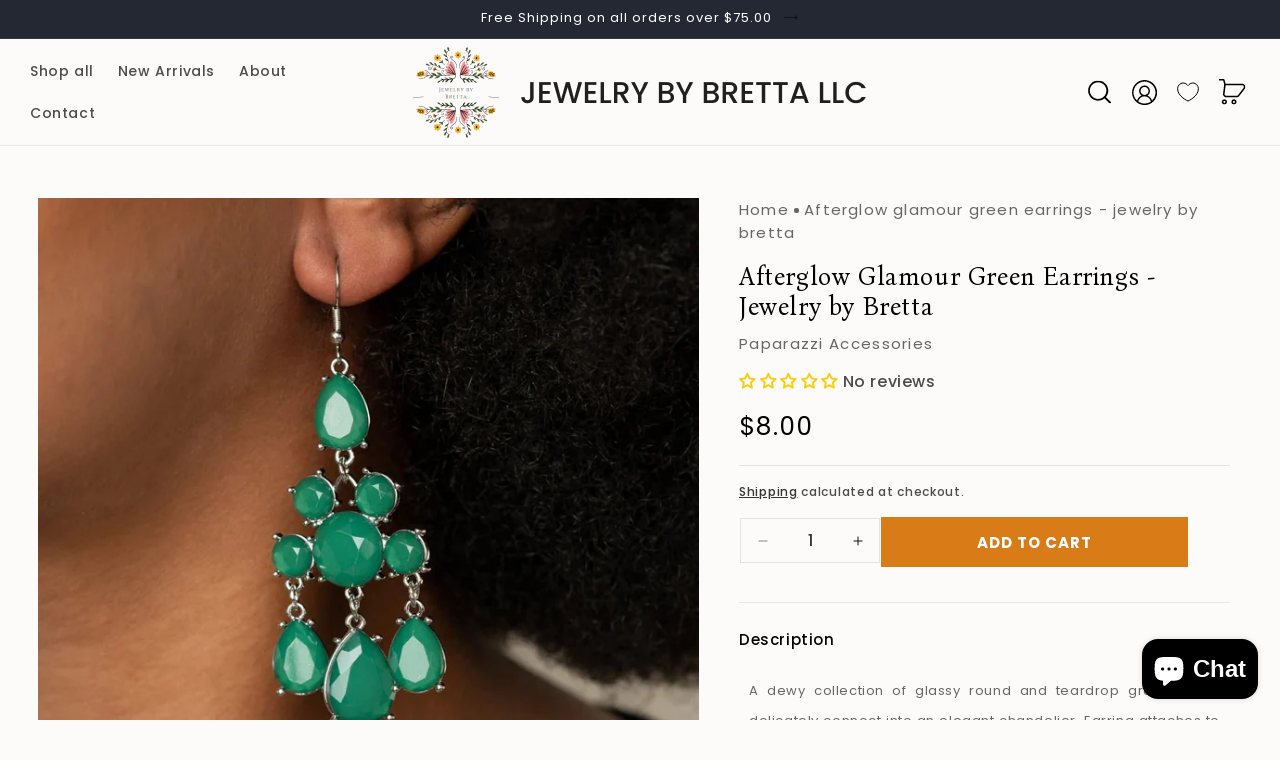

--- FILE ---
content_type: text/html; charset=utf-8
request_url: https://jewelrybybretta.com/products/afterglow-glamour-green-earrings-jewelry-by-bretta
body_size: 48850
content:
<!doctype html>
<html class="js" lang="en">
  <head>
    <meta charset="utf-8">
    <meta http-equiv="X-UA-Compatible" content="IE=edge">
    <meta name="viewport" content="width=device-width,initial-scale=1">
    <meta name="theme-color" content="">
    <link rel="canonical" href="https://jewelrybybretta.com/products/afterglow-glamour-green-earrings-jewelry-by-bretta"><link rel="icon" type="image/png" href="//jewelrybybretta.com/cdn/shop/files/android-chrome-192x192.png?crop=center&height=32&v=1722507936&width=32"><link rel="preconnect" href="https://fonts.shopifycdn.com" crossorigin><title>
      Afterglow Glamour Green Earrings - Jewelry by Bretta
 &ndash; Jewelry by Bretta LLC</title>

    
      <meta name="description" content="A dewy collection of glassy round and teardrop green gems delicately connect into an elegant chandelier. Earring attaches to a standard fishhook fitting. Sold as one pair of earring">
    

    

<meta property="og:site_name" content="Jewelry by Bretta LLC">
<meta property="og:url" content="https://jewelrybybretta.com/products/afterglow-glamour-green-earrings-jewelry-by-bretta">
<meta property="og:title" content="Afterglow Glamour Green Earrings - Jewelry by Bretta">
<meta property="og:type" content="product">
<meta property="og:description" content="A dewy collection of glassy round and teardrop green gems delicately connect into an elegant chandelier. Earring attaches to a standard fishhook fitting. Sold as one pair of earring"><meta property="og:image" content="http://jewelrybybretta.com/cdn/shop/products/afterglow-glamour-green-earrings-jewelry-by-bretta-493339.webp?v=1692360772">
  <meta property="og:image:secure_url" content="https://jewelrybybretta.com/cdn/shop/products/afterglow-glamour-green-earrings-jewelry-by-bretta-493339.webp?v=1692360772">
  <meta property="og:image:width" content="1000">
  <meta property="og:image:height" content="1500"><meta property="og:price:amount" content="8.00">
  <meta property="og:price:currency" content="USD"><meta name="twitter:card" content="summary_large_image">
<meta name="twitter:title" content="Afterglow Glamour Green Earrings - Jewelry by Bretta">
<meta name="twitter:description" content="A dewy collection of glassy round and teardrop green gems delicately connect into an elegant chandelier. Earring attaches to a standard fishhook fitting. Sold as one pair of earring">

    <link rel="preconnect" href="https://fonts.gstatic.com" crossorigin>
    <link href="https://fonts.googleapis.com/css2?family=Beau+Rivage&display=swap" rel="stylesheet">
    <link href="https://fonts.googleapis.com/css2?family=Bona+Nova:ital,wght@0,400;0,700;1,400&display=swap" rel="stylesheet">
    <script src="//jewelrybybretta.com/cdn/shop/t/17/assets/constants.js?v=132983761750457495441720794671" defer="defer"></script>
    <script src="//jewelrybybretta.com/cdn/shop/t/17/assets/pubsub.js?v=158357773527763999511720794672" defer="defer"></script>
    <script src="//jewelrybybretta.com/cdn/shop/t/17/assets/global.js?v=87317510869037025951721306211" defer="defer"></script><script src="//jewelrybybretta.com/cdn/shop/t/17/assets/animations.js?v=88693664871331136111720794670" defer="defer"></script><script>window.performance && window.performance.mark && window.performance.mark('shopify.content_for_header.start');</script><meta id="shopify-digital-wallet" name="shopify-digital-wallet" content="/57867468977/digital_wallets/dialog">
<meta name="shopify-checkout-api-token" content="d2944c4f9afa8eaacae67e814ff0e2e3">
<meta id="in-context-paypal-metadata" data-shop-id="57867468977" data-venmo-supported="false" data-environment="production" data-locale="en_US" data-paypal-v4="true" data-currency="USD">
<link rel="alternate" type="application/json+oembed" href="https://jewelrybybretta.com/products/afterglow-glamour-green-earrings-jewelry-by-bretta.oembed">
<script async="async" src="/checkouts/internal/preloads.js?locale=en-US"></script>
<link rel="preconnect" href="https://shop.app" crossorigin="anonymous">
<script async="async" src="https://shop.app/checkouts/internal/preloads.js?locale=en-US&shop_id=57867468977" crossorigin="anonymous"></script>
<script id="apple-pay-shop-capabilities" type="application/json">{"shopId":57867468977,"countryCode":"US","currencyCode":"USD","merchantCapabilities":["supports3DS"],"merchantId":"gid:\/\/shopify\/Shop\/57867468977","merchantName":"Jewelry by Bretta LLC","requiredBillingContactFields":["postalAddress","email","phone"],"requiredShippingContactFields":["postalAddress","email","phone"],"shippingType":"shipping","supportedNetworks":["visa","masterCard","amex","discover","elo","jcb"],"total":{"type":"pending","label":"Jewelry by Bretta LLC","amount":"1.00"},"shopifyPaymentsEnabled":true,"supportsSubscriptions":true}</script>
<script id="shopify-features" type="application/json">{"accessToken":"d2944c4f9afa8eaacae67e814ff0e2e3","betas":["rich-media-storefront-analytics"],"domain":"jewelrybybretta.com","predictiveSearch":true,"shopId":57867468977,"locale":"en"}</script>
<script>var Shopify = Shopify || {};
Shopify.shop = "jewelry-by-bretta.myshopify.com";
Shopify.locale = "en";
Shopify.currency = {"active":"USD","rate":"1.0"};
Shopify.country = "US";
Shopify.theme = {"name":"Webinopoly - Jewelry By Bretta OS 2.0","id":143453913336,"schema_name":"Dawn","schema_version":"15.0.0","theme_store_id":887,"role":"main"};
Shopify.theme.handle = "null";
Shopify.theme.style = {"id":null,"handle":null};
Shopify.cdnHost = "jewelrybybretta.com/cdn";
Shopify.routes = Shopify.routes || {};
Shopify.routes.root = "/";</script>
<script type="module">!function(o){(o.Shopify=o.Shopify||{}).modules=!0}(window);</script>
<script>!function(o){function n(){var o=[];function n(){o.push(Array.prototype.slice.apply(arguments))}return n.q=o,n}var t=o.Shopify=o.Shopify||{};t.loadFeatures=n(),t.autoloadFeatures=n()}(window);</script>
<script>
  window.ShopifyPay = window.ShopifyPay || {};
  window.ShopifyPay.apiHost = "shop.app\/pay";
  window.ShopifyPay.redirectState = null;
</script>
<script id="shop-js-analytics" type="application/json">{"pageType":"product"}</script>
<script defer="defer" async type="module" src="//jewelrybybretta.com/cdn/shopifycloud/shop-js/modules/v2/client.init-shop-cart-sync_dlpDe4U9.en.esm.js"></script>
<script defer="defer" async type="module" src="//jewelrybybretta.com/cdn/shopifycloud/shop-js/modules/v2/chunk.common_FunKbpTJ.esm.js"></script>
<script type="module">
  await import("//jewelrybybretta.com/cdn/shopifycloud/shop-js/modules/v2/client.init-shop-cart-sync_dlpDe4U9.en.esm.js");
await import("//jewelrybybretta.com/cdn/shopifycloud/shop-js/modules/v2/chunk.common_FunKbpTJ.esm.js");

  window.Shopify.SignInWithShop?.initShopCartSync?.({"fedCMEnabled":true,"windoidEnabled":true});

</script>
<script defer="defer" async type="module" src="//jewelrybybretta.com/cdn/shopifycloud/shop-js/modules/v2/client.payment-terms_g-geHK5T.en.esm.js"></script>
<script defer="defer" async type="module" src="//jewelrybybretta.com/cdn/shopifycloud/shop-js/modules/v2/chunk.common_FunKbpTJ.esm.js"></script>
<script defer="defer" async type="module" src="//jewelrybybretta.com/cdn/shopifycloud/shop-js/modules/v2/chunk.modal_n1zSoh3t.esm.js"></script>
<script type="module">
  await import("//jewelrybybretta.com/cdn/shopifycloud/shop-js/modules/v2/client.payment-terms_g-geHK5T.en.esm.js");
await import("//jewelrybybretta.com/cdn/shopifycloud/shop-js/modules/v2/chunk.common_FunKbpTJ.esm.js");
await import("//jewelrybybretta.com/cdn/shopifycloud/shop-js/modules/v2/chunk.modal_n1zSoh3t.esm.js");

  
</script>
<script>
  window.Shopify = window.Shopify || {};
  if (!window.Shopify.featureAssets) window.Shopify.featureAssets = {};
  window.Shopify.featureAssets['shop-js'] = {"shop-cart-sync":["modules/v2/client.shop-cart-sync_DIWHqfTk.en.esm.js","modules/v2/chunk.common_FunKbpTJ.esm.js"],"init-fed-cm":["modules/v2/client.init-fed-cm_CmNkGb1A.en.esm.js","modules/v2/chunk.common_FunKbpTJ.esm.js"],"shop-button":["modules/v2/client.shop-button_Dpfxl9vG.en.esm.js","modules/v2/chunk.common_FunKbpTJ.esm.js"],"init-shop-cart-sync":["modules/v2/client.init-shop-cart-sync_dlpDe4U9.en.esm.js","modules/v2/chunk.common_FunKbpTJ.esm.js"],"init-shop-email-lookup-coordinator":["modules/v2/client.init-shop-email-lookup-coordinator_DUdFDmvK.en.esm.js","modules/v2/chunk.common_FunKbpTJ.esm.js"],"init-windoid":["modules/v2/client.init-windoid_V_O5I0mt.en.esm.js","modules/v2/chunk.common_FunKbpTJ.esm.js"],"pay-button":["modules/v2/client.pay-button_x_P2fRzB.en.esm.js","modules/v2/chunk.common_FunKbpTJ.esm.js"],"shop-toast-manager":["modules/v2/client.shop-toast-manager_p8J9W8kY.en.esm.js","modules/v2/chunk.common_FunKbpTJ.esm.js"],"shop-cash-offers":["modules/v2/client.shop-cash-offers_CtPYbIPM.en.esm.js","modules/v2/chunk.common_FunKbpTJ.esm.js","modules/v2/chunk.modal_n1zSoh3t.esm.js"],"shop-login-button":["modules/v2/client.shop-login-button_C3-NmE42.en.esm.js","modules/v2/chunk.common_FunKbpTJ.esm.js","modules/v2/chunk.modal_n1zSoh3t.esm.js"],"avatar":["modules/v2/client.avatar_BTnouDA3.en.esm.js"],"init-shop-for-new-customer-accounts":["modules/v2/client.init-shop-for-new-customer-accounts_aeWumpsw.en.esm.js","modules/v2/client.shop-login-button_C3-NmE42.en.esm.js","modules/v2/chunk.common_FunKbpTJ.esm.js","modules/v2/chunk.modal_n1zSoh3t.esm.js"],"init-customer-accounts-sign-up":["modules/v2/client.init-customer-accounts-sign-up_CRLhpYdY.en.esm.js","modules/v2/client.shop-login-button_C3-NmE42.en.esm.js","modules/v2/chunk.common_FunKbpTJ.esm.js","modules/v2/chunk.modal_n1zSoh3t.esm.js"],"init-customer-accounts":["modules/v2/client.init-customer-accounts_BkuyBVsz.en.esm.js","modules/v2/client.shop-login-button_C3-NmE42.en.esm.js","modules/v2/chunk.common_FunKbpTJ.esm.js","modules/v2/chunk.modal_n1zSoh3t.esm.js"],"shop-follow-button":["modules/v2/client.shop-follow-button_DDNA7Aw9.en.esm.js","modules/v2/chunk.common_FunKbpTJ.esm.js","modules/v2/chunk.modal_n1zSoh3t.esm.js"],"checkout-modal":["modules/v2/client.checkout-modal_EOl6FxyC.en.esm.js","modules/v2/chunk.common_FunKbpTJ.esm.js","modules/v2/chunk.modal_n1zSoh3t.esm.js"],"lead-capture":["modules/v2/client.lead-capture_LZVhB0lN.en.esm.js","modules/v2/chunk.common_FunKbpTJ.esm.js","modules/v2/chunk.modal_n1zSoh3t.esm.js"],"shop-login":["modules/v2/client.shop-login_D4d_T_FR.en.esm.js","modules/v2/chunk.common_FunKbpTJ.esm.js","modules/v2/chunk.modal_n1zSoh3t.esm.js"],"payment-terms":["modules/v2/client.payment-terms_g-geHK5T.en.esm.js","modules/v2/chunk.common_FunKbpTJ.esm.js","modules/v2/chunk.modal_n1zSoh3t.esm.js"]};
</script>
<script>(function() {
  var isLoaded = false;
  function asyncLoad() {
    if (isLoaded) return;
    isLoaded = true;
    var urls = ["https:\/\/seo.apps.avada.io\/scripttag\/avada-seo-installed.js?shop=jewelry-by-bretta.myshopify.com","https:\/\/cdn1.avada.io\/flying-pages\/module.js?shop=jewelry-by-bretta.myshopify.com","https:\/\/cdn.pushowl.com\/latest\/sdks\/pushowl-shopify.js?subdomain=jewelry-by-bretta\u0026environment=production\u0026guid=bd52fa30-aba5-45f4-a7de-04425447564f\u0026shop=jewelry-by-bretta.myshopify.com"];
    for (var i = 0; i < urls.length; i++) {
      var s = document.createElement('script');
      s.type = 'text/javascript';
      s.async = true;
      s.src = urls[i];
      var x = document.getElementsByTagName('script')[0];
      x.parentNode.insertBefore(s, x);
    }
  };
  if(window.attachEvent) {
    window.attachEvent('onload', asyncLoad);
  } else {
    window.addEventListener('load', asyncLoad, false);
  }
})();</script>
<script id="__st">var __st={"a":57867468977,"offset":-28800,"reqid":"07b61064-397a-4dc3-883e-d520c1f8d50b-1765568191","pageurl":"jewelrybybretta.com\/products\/afterglow-glamour-green-earrings-jewelry-by-bretta","u":"0a07a6d42fba","p":"product","rtyp":"product","rid":7647848628472};</script>
<script>window.ShopifyPaypalV4VisibilityTracking = true;</script>
<script id="captcha-bootstrap">!function(){'use strict';const t='contact',e='account',n='new_comment',o=[[t,t],['blogs',n],['comments',n],[t,'customer']],c=[[e,'customer_login'],[e,'guest_login'],[e,'recover_customer_password'],[e,'create_customer']],r=t=>t.map((([t,e])=>`form[action*='/${t}']:not([data-nocaptcha='true']) input[name='form_type'][value='${e}']`)).join(','),a=t=>()=>t?[...document.querySelectorAll(t)].map((t=>t.form)):[];function s(){const t=[...o],e=r(t);return a(e)}const i='password',u='form_key',d=['recaptcha-v3-token','g-recaptcha-response','h-captcha-response',i],f=()=>{try{return window.sessionStorage}catch{return}},m='__shopify_v',_=t=>t.elements[u];function p(t,e,n=!1){try{const o=window.sessionStorage,c=JSON.parse(o.getItem(e)),{data:r}=function(t){const{data:e,action:n}=t;return t[m]||n?{data:e,action:n}:{data:t,action:n}}(c);for(const[e,n]of Object.entries(r))t.elements[e]&&(t.elements[e].value=n);n&&o.removeItem(e)}catch(o){console.error('form repopulation failed',{error:o})}}const l='form_type',E='cptcha';function T(t){t.dataset[E]=!0}const w=window,h=w.document,L='Shopify',v='ce_forms',y='captcha';let A=!1;((t,e)=>{const n=(g='f06e6c50-85a8-45c8-87d0-21a2b65856fe',I='https://cdn.shopify.com/shopifycloud/storefront-forms-hcaptcha/ce_storefront_forms_captcha_hcaptcha.v1.5.2.iife.js',D={infoText:'Protected by hCaptcha',privacyText:'Privacy',termsText:'Terms'},(t,e,n)=>{const o=w[L][v],c=o.bindForm;if(c)return c(t,g,e,D).then(n);var r;o.q.push([[t,g,e,D],n]),r=I,A||(h.body.append(Object.assign(h.createElement('script'),{id:'captcha-provider',async:!0,src:r})),A=!0)});var g,I,D;w[L]=w[L]||{},w[L][v]=w[L][v]||{},w[L][v].q=[],w[L][y]=w[L][y]||{},w[L][y].protect=function(t,e){n(t,void 0,e),T(t)},Object.freeze(w[L][y]),function(t,e,n,w,h,L){const[v,y,A,g]=function(t,e,n){const i=e?o:[],u=t?c:[],d=[...i,...u],f=r(d),m=r(i),_=r(d.filter((([t,e])=>n.includes(e))));return[a(f),a(m),a(_),s()]}(w,h,L),I=t=>{const e=t.target;return e instanceof HTMLFormElement?e:e&&e.form},D=t=>v().includes(t);t.addEventListener('submit',(t=>{const e=I(t);if(!e)return;const n=D(e)&&!e.dataset.hcaptchaBound&&!e.dataset.recaptchaBound,o=_(e),c=g().includes(e)&&(!o||!o.value);(n||c)&&t.preventDefault(),c&&!n&&(function(t){try{if(!f())return;!function(t){const e=f();if(!e)return;const n=_(t);if(!n)return;const o=n.value;o&&e.removeItem(o)}(t);const e=Array.from(Array(32),(()=>Math.random().toString(36)[2])).join('');!function(t,e){_(t)||t.append(Object.assign(document.createElement('input'),{type:'hidden',name:u})),t.elements[u].value=e}(t,e),function(t,e){const n=f();if(!n)return;const o=[...t.querySelectorAll(`input[type='${i}']`)].map((({name:t})=>t)),c=[...d,...o],r={};for(const[a,s]of new FormData(t).entries())c.includes(a)||(r[a]=s);n.setItem(e,JSON.stringify({[m]:1,action:t.action,data:r}))}(t,e)}catch(e){console.error('failed to persist form',e)}}(e),e.submit())}));const S=(t,e)=>{t&&!t.dataset[E]&&(n(t,e.some((e=>e===t))),T(t))};for(const o of['focusin','change'])t.addEventListener(o,(t=>{const e=I(t);D(e)&&S(e,y())}));const B=e.get('form_key'),M=e.get(l),P=B&&M;t.addEventListener('DOMContentLoaded',(()=>{const t=y();if(P)for(const e of t)e.elements[l].value===M&&p(e,B);[...new Set([...A(),...v().filter((t=>'true'===t.dataset.shopifyCaptcha))])].forEach((e=>S(e,t)))}))}(h,new URLSearchParams(w.location.search),n,t,e,['guest_login'])})(!0,!0)}();</script>
<script integrity="sha256-52AcMU7V7pcBOXWImdc/TAGTFKeNjmkeM1Pvks/DTgc=" data-source-attribution="shopify.loadfeatures" defer="defer" src="//jewelrybybretta.com/cdn/shopifycloud/storefront/assets/storefront/load_feature-81c60534.js" crossorigin="anonymous"></script>
<script crossorigin="anonymous" defer="defer" src="//jewelrybybretta.com/cdn/shopifycloud/storefront/assets/shopify_pay/storefront-65b4c6d7.js?v=20250812"></script>
<script data-source-attribution="shopify.dynamic_checkout.dynamic.init">var Shopify=Shopify||{};Shopify.PaymentButton=Shopify.PaymentButton||{isStorefrontPortableWallets:!0,init:function(){window.Shopify.PaymentButton.init=function(){};var t=document.createElement("script");t.src="https://jewelrybybretta.com/cdn/shopifycloud/portable-wallets/latest/portable-wallets.en.js",t.type="module",document.head.appendChild(t)}};
</script>
<script data-source-attribution="shopify.dynamic_checkout.buyer_consent">
  function portableWalletsHideBuyerConsent(e){var t=document.getElementById("shopify-buyer-consent"),n=document.getElementById("shopify-subscription-policy-button");t&&n&&(t.classList.add("hidden"),t.setAttribute("aria-hidden","true"),n.removeEventListener("click",e))}function portableWalletsShowBuyerConsent(e){var t=document.getElementById("shopify-buyer-consent"),n=document.getElementById("shopify-subscription-policy-button");t&&n&&(t.classList.remove("hidden"),t.removeAttribute("aria-hidden"),n.addEventListener("click",e))}window.Shopify?.PaymentButton&&(window.Shopify.PaymentButton.hideBuyerConsent=portableWalletsHideBuyerConsent,window.Shopify.PaymentButton.showBuyerConsent=portableWalletsShowBuyerConsent);
</script>
<script data-source-attribution="shopify.dynamic_checkout.cart.bootstrap">document.addEventListener("DOMContentLoaded",(function(){function t(){return document.querySelector("shopify-accelerated-checkout-cart, shopify-accelerated-checkout")}if(t())Shopify.PaymentButton.init();else{new MutationObserver((function(e,n){t()&&(Shopify.PaymentButton.init(),n.disconnect())})).observe(document.body,{childList:!0,subtree:!0})}}));
</script>
<link id="shopify-accelerated-checkout-styles" rel="stylesheet" media="screen" href="https://jewelrybybretta.com/cdn/shopifycloud/portable-wallets/latest/accelerated-checkout-backwards-compat.css" crossorigin="anonymous">
<style id="shopify-accelerated-checkout-cart">
        #shopify-buyer-consent {
  margin-top: 1em;
  display: inline-block;
  width: 100%;
}

#shopify-buyer-consent.hidden {
  display: none;
}

#shopify-subscription-policy-button {
  background: none;
  border: none;
  padding: 0;
  text-decoration: underline;
  font-size: inherit;
  cursor: pointer;
}

#shopify-subscription-policy-button::before {
  box-shadow: none;
}

      </style>
<script id="sections-script" data-sections="header" defer="defer" src="//jewelrybybretta.com/cdn/shop/t/17/compiled_assets/scripts.js?13948"></script>
<script>window.performance && window.performance.mark && window.performance.mark('shopify.content_for_header.end');</script>


    <style data-shopify>
      @font-face {
  font-family: Poppins;
  font-weight: 500;
  font-style: normal;
  font-display: swap;
  src: url("//jewelrybybretta.com/cdn/fonts/poppins/poppins_n5.ad5b4b72b59a00358afc706450c864c3c8323842.woff2") format("woff2"),
       url("//jewelrybybretta.com/cdn/fonts/poppins/poppins_n5.33757fdf985af2d24b32fcd84c9a09224d4b2c39.woff") format("woff");
}

      @font-face {
  font-family: Poppins;
  font-weight: 700;
  font-style: normal;
  font-display: swap;
  src: url("//jewelrybybretta.com/cdn/fonts/poppins/poppins_n7.56758dcf284489feb014a026f3727f2f20a54626.woff2") format("woff2"),
       url("//jewelrybybretta.com/cdn/fonts/poppins/poppins_n7.f34f55d9b3d3205d2cd6f64955ff4b36f0cfd8da.woff") format("woff");
}

      @font-face {
  font-family: Poppins;
  font-weight: 500;
  font-style: italic;
  font-display: swap;
  src: url("//jewelrybybretta.com/cdn/fonts/poppins/poppins_i5.6acfce842c096080e34792078ef3cb7c3aad24d4.woff2") format("woff2"),
       url("//jewelrybybretta.com/cdn/fonts/poppins/poppins_i5.a49113e4fe0ad7fd7716bd237f1602cbec299b3c.woff") format("woff");
}

      @font-face {
  font-family: Poppins;
  font-weight: 700;
  font-style: italic;
  font-display: swap;
  src: url("//jewelrybybretta.com/cdn/fonts/poppins/poppins_i7.42fd71da11e9d101e1e6c7932199f925f9eea42d.woff2") format("woff2"),
       url("//jewelrybybretta.com/cdn/fonts/poppins/poppins_i7.ec8499dbd7616004e21155106d13837fff4cf556.woff") format("woff");
}

      @font-face {
  font-family: Poppins;
  font-weight: 400;
  font-style: normal;
  font-display: swap;
  src: url("//jewelrybybretta.com/cdn/fonts/poppins/poppins_n4.0ba78fa5af9b0e1a374041b3ceaadf0a43b41362.woff2") format("woff2"),
       url("//jewelrybybretta.com/cdn/fonts/poppins/poppins_n4.214741a72ff2596839fc9760ee7a770386cf16ca.woff") format("woff");
}


      
        :root,
        .color-scheme-1 {
          --color-background: 252,251,249;
        
          --gradient-background: #fcfbf9;
        

        

        --color-foreground: 18,18,18;
        --color-background-contrast: 210,194,164;
        --color-shadow: 18,18,18;
        --color-button: 18,18,18;
        --color-button-text: 255,255,255;
        --color-secondary-button: 252,251,249;
        --color-secondary-button-text: 18,18,18;
        --color-link: 18,18,18;
        --color-badge-foreground: 18,18,18;
        --color-badge-background: 252,251,249;
        --color-badge-border: 18,18,18;
        --payment-terms-background-color: rgb(252 251 249);
      }
      
        
        .color-scheme-2 {
          --color-background: 243,243,243;
        
          --gradient-background: #f3f3f3;
        

        

        --color-foreground: 18,18,18;
        --color-background-contrast: 179,179,179;
        --color-shadow: 18,18,18;
        --color-button: 18,18,18;
        --color-button-text: 243,243,243;
        --color-secondary-button: 243,243,243;
        --color-secondary-button-text: 18,18,18;
        --color-link: 18,18,18;
        --color-badge-foreground: 18,18,18;
        --color-badge-background: 243,243,243;
        --color-badge-border: 18,18,18;
        --payment-terms-background-color: rgb(243 243 243);
      }
      
        
        .color-scheme-3 {
          --color-background: 36,40,51;
        
          --gradient-background: #242833;
        

        

        --color-foreground: 255,255,255;
        --color-background-contrast: 47,52,66;
        --color-shadow: 18,18,18;
        --color-button: 255,255,255;
        --color-button-text: 0,0,0;
        --color-secondary-button: 36,40,51;
        --color-secondary-button-text: 255,255,255;
        --color-link: 255,255,255;
        --color-badge-foreground: 255,255,255;
        --color-badge-background: 36,40,51;
        --color-badge-border: 255,255,255;
        --payment-terms-background-color: rgb(36 40 51);
      }
      
        
        .color-scheme-4 {
          --color-background: 252,251,249;
        
          --gradient-background: #fcfbf9;
        

        

        --color-foreground: 18,18,18;
        --color-background-contrast: 210,194,164;
        --color-shadow: 18,18,18;
        --color-button: 255,255,255;
        --color-button-text: 18,18,18;
        --color-secondary-button: 252,251,249;
        --color-secondary-button-text: 255,255,255;
        --color-link: 255,255,255;
        --color-badge-foreground: 18,18,18;
        --color-badge-background: 252,251,249;
        --color-badge-border: 18,18,18;
        --payment-terms-background-color: rgb(252 251 249);
      }
      
        
        .color-scheme-5 {
          --color-background: 51,79,180;
        
          --gradient-background: #334fb4;
        

        

        --color-foreground: 255,255,255;
        --color-background-contrast: 23,35,81;
        --color-shadow: 18,18,18;
        --color-button: 255,255,255;
        --color-button-text: 51,79,180;
        --color-secondary-button: 51,79,180;
        --color-secondary-button-text: 255,255,255;
        --color-link: 255,255,255;
        --color-badge-foreground: 255,255,255;
        --color-badge-background: 51,79,180;
        --color-badge-border: 255,255,255;
        --payment-terms-background-color: rgb(51 79 180);
      }
      
        
        .color-scheme-f8f22f8f-e1af-452f-83fb-bfa6526fec22 {
          --color-background: 252,251,249;
        
          --gradient-background: #fcfbf9;
        

        

        --color-foreground: 18,18,18;
        --color-background-contrast: 210,194,164;
        --color-shadow: 18,18,18;
        --color-button: 217,123,22;
        --color-button-text: 255,255,255;
        --color-secondary-button: 252,251,249;
        --color-secondary-button-text: 18,18,18;
        --color-link: 18,18,18;
        --color-badge-foreground: 18,18,18;
        --color-badge-background: 252,251,249;
        --color-badge-border: 18,18,18;
        --payment-terms-background-color: rgb(252 251 249);
      }
      
        
        .color-scheme-efc8ced0-5ef9-460f-8755-864639dbccd0 {
          --color-background: 255,255,255;
        
          --gradient-background: #ffffff;
        

        

        --color-foreground: 255,255,255;
        --color-background-contrast: 191,191,191;
        --color-shadow: 255,255,255;
        --color-button: 255,255,255;
        --color-button-text: 18,18,18;
        --color-secondary-button: 255,255,255;
        --color-secondary-button-text: 255,255,255;
        --color-link: 255,255,255;
        --color-badge-foreground: 255,255,255;
        --color-badge-background: 255,255,255;
        --color-badge-border: 255,255,255;
        --payment-terms-background-color: rgb(255 255 255);
      }
      
        
        .color-scheme-d878c2a2-df4d-4a5f-986a-429d0da9acb4 {
          --color-background: 0,0,0;
        
          --gradient-background: rgba(0,0,0,0);
        

        

        --color-foreground: 0,0,0;
        --color-background-contrast: 128,128,128;
        --color-shadow: 18,18,18;
        --color-button: 18,18,18;
        --color-button-text: 255,255,255;
        --color-secondary-button: 0,0,0;
        --color-secondary-button-text: 18,18,18;
        --color-link: 18,18,18;
        --color-badge-foreground: 0,0,0;
        --color-badge-background: 0,0,0;
        --color-badge-border: 0,0,0;
        --payment-terms-background-color: rgb(0 0 0);
      }
      
        
        .color-scheme-5372c93e-6608-468b-b98b-51833e8e4d58 {
          --color-background: 0,0,0;
        
          --gradient-background: #000000;
        

        

        --color-foreground: 252,251,249;
        --color-background-contrast: 128,128,128;
        --color-shadow: 252,251,249;
        --color-button: 252,251,249;
        --color-button-text: 255,255,255;
        --color-secondary-button: 0,0,0;
        --color-secondary-button-text: 252,251,249;
        --color-link: 252,251,249;
        --color-badge-foreground: 252,251,249;
        --color-badge-background: 0,0,0;
        --color-badge-border: 252,251,249;
        --payment-terms-background-color: rgb(0 0 0);
      }
      
        
        .color-scheme-b792bd49-719c-43c9-8f54-4e0136969d71 {
          --color-background: 18,18,18;
        
          --gradient-background: #121212;
        

        

        --color-foreground: 255,255,255;
        --color-background-contrast: 146,146,146;
        --color-shadow: 18,18,18;
        --color-button: 18,18,18;
        --color-button-text: 255,255,255;
        --color-secondary-button: 18,18,18;
        --color-secondary-button-text: 18,18,18;
        --color-link: 18,18,18;
        --color-badge-foreground: 255,255,255;
        --color-badge-background: 18,18,18;
        --color-badge-border: 255,255,255;
        --payment-terms-background-color: rgb(18 18 18);
      }
      
        
        .color-scheme-8b5553a9-bb79-49fd-bad0-931fd6653c3f {
          --color-background: 244,244,244;
        
          --gradient-background: #f4f4f4;
        

        

        --color-foreground: 18,18,18;
        --color-background-contrast: 180,180,180;
        --color-shadow: 18,18,18;
        --color-button: 18,18,18;
        --color-button-text: 255,255,255;
        --color-secondary-button: 244,244,244;
        --color-secondary-button-text: 18,18,18;
        --color-link: 18,18,18;
        --color-badge-foreground: 18,18,18;
        --color-badge-background: 244,244,244;
        --color-badge-border: 18,18,18;
        --payment-terms-background-color: rgb(244 244 244);
      }
      
        
        .color-scheme-c931530f-3dfe-4da3-811a-af307c41027e {
          --color-background: 248,244,238;
        
          --gradient-background: #f8f4ee;
        

        

        --color-foreground: 18,18,18;
        --color-background-contrast: 211,186,148;
        --color-shadow: 18,18,18;
        --color-button: 217,123,22;
        --color-button-text: 255,255,255;
        --color-secondary-button: 248,244,238;
        --color-secondary-button-text: 18,18,18;
        --color-link: 18,18,18;
        --color-badge-foreground: 18,18,18;
        --color-badge-background: 248,244,238;
        --color-badge-border: 18,18,18;
        --payment-terms-background-color: rgb(248 244 238);
      }
      

      body, .color-scheme-1, .color-scheme-2, .color-scheme-3, .color-scheme-4, .color-scheme-5, .color-scheme-f8f22f8f-e1af-452f-83fb-bfa6526fec22, .color-scheme-efc8ced0-5ef9-460f-8755-864639dbccd0, .color-scheme-d878c2a2-df4d-4a5f-986a-429d0da9acb4, .color-scheme-5372c93e-6608-468b-b98b-51833e8e4d58, .color-scheme-b792bd49-719c-43c9-8f54-4e0136969d71, .color-scheme-8b5553a9-bb79-49fd-bad0-931fd6653c3f, .color-scheme-c931530f-3dfe-4da3-811a-af307c41027e {
        color: rgba(var(--color-foreground), 0.75);
        background-color: rgb(var(--color-background));
      }

      :root {
        --font-body-family: Poppins, sans-serif;
        --font-body-style: normal;
        --font-body-weight: 500;
        --font-body-weight-bold: 800;

        --font-heading-family: Poppins, sans-serif;
        --font-heading-style: normal;
        --font-heading-weight: 400;

        --font-body-scale: 1.0;
        --font-heading-scale: 1.0;

        --media-padding: px;
        --media-border-opacity: 0.05;
        --media-border-width: 0px;
        --media-radius: 0px;
        --media-shadow-opacity: 0.0;
        --media-shadow-horizontal-offset: 0px;
        --media-shadow-vertical-offset: 4px;
        --media-shadow-blur-radius: 5px;
        --media-shadow-visible: 0;

        --page-width: 180rem;
        --page-width-margin: 0rem;

        --product-card-image-padding: 1.6rem;
        --product-card-corner-radius: 0.0rem;
        --product-card-text-alignment: center;
        --product-card-border-width: 0.0rem;
        --product-card-border-opacity: 0.1;
        --product-card-shadow-opacity: 0.0;
        --product-card-shadow-visible: 0;
        --product-card-shadow-horizontal-offset: 0.0rem;
        --product-card-shadow-vertical-offset: 0.4rem;
        --product-card-shadow-blur-radius: 0.5rem;

        --collection-card-image-padding: 0.0rem;
        --collection-card-corner-radius: 0.0rem;
        --collection-card-text-alignment: left;
        --collection-card-border-width: 0.0rem;
        --collection-card-border-opacity: 0.1;
        --collection-card-shadow-opacity: 0.0;
        --collection-card-shadow-visible: 0;
        --collection-card-shadow-horizontal-offset: 0.0rem;
        --collection-card-shadow-vertical-offset: 0.4rem;
        --collection-card-shadow-blur-radius: 0.5rem;

        --blog-card-image-padding: 0.0rem;
        --blog-card-corner-radius: 0.0rem;
        --blog-card-text-alignment: left;
        --blog-card-border-width: 0.0rem;
        --blog-card-border-opacity: 0.1;
        --blog-card-shadow-opacity: 0.0;
        --blog-card-shadow-visible: 0;
        --blog-card-shadow-horizontal-offset: 0.0rem;
        --blog-card-shadow-vertical-offset: 0.4rem;
        --blog-card-shadow-blur-radius: 0.5rem;

        --badge-corner-radius: 4.0rem;

        --popup-border-width: 1px;
        --popup-border-opacity: 0.1;
        --popup-corner-radius: 0px;
        --popup-shadow-opacity: 0.05;
        --popup-shadow-horizontal-offset: 0px;
        --popup-shadow-vertical-offset: 4px;
        --popup-shadow-blur-radius: 5px;

        --drawer-border-width: 1px;
        --drawer-border-opacity: 0.1;
        --drawer-shadow-opacity: 0.0;
        --drawer-shadow-horizontal-offset: 0px;
        --drawer-shadow-vertical-offset: 4px;
        --drawer-shadow-blur-radius: 5px;

        --spacing-sections-desktop: 0px;
        --spacing-sections-mobile: 0px;

        --grid-desktop-vertical-spacing: 24px;
        --grid-desktop-horizontal-spacing: 24px;
        --grid-mobile-vertical-spacing: 12px;
        --grid-mobile-horizontal-spacing: 12px;

        --text-boxes-border-opacity: 0.1;
        --text-boxes-border-width: 0px;
        --text-boxes-radius: 0px;
        --text-boxes-shadow-opacity: 0.0;
        --text-boxes-shadow-visible: 0;
        --text-boxes-shadow-horizontal-offset: 0px;
        --text-boxes-shadow-vertical-offset: 4px;
        --text-boxes-shadow-blur-radius: 5px;

        --buttons-radius: 0px;
        --buttons-radius-outset: 0px;
        --buttons-border-width: 0px;
        --buttons-border-opacity: 1.0;
        --buttons-shadow-opacity: 0.0;
        --buttons-shadow-visible: 0;
        --buttons-shadow-horizontal-offset: 0px;
        --buttons-shadow-vertical-offset: 4px;
        --buttons-shadow-blur-radius: 5px;
        --buttons-border-offset: 0px;

        --inputs-radius: 0px;
        --inputs-border-width: 1px;
        --inputs-border-opacity: 0.55;
        --inputs-shadow-opacity: 0.0;
        --inputs-shadow-horizontal-offset: 0px;
        --inputs-margin-offset: 0px;
        --inputs-shadow-vertical-offset: 4px;
        --inputs-shadow-blur-radius: 5px;
        --inputs-radius-outset: 0px;

        --variant-pills-radius: 40px;
        --variant-pills-border-width: 1px;
        --variant-pills-border-opacity: 0.55;
        --variant-pills-shadow-opacity: 0.0;
        --variant-pills-shadow-horizontal-offset: 0px;
        --variant-pills-shadow-vertical-offset: 4px;
        --variant-pills-shadow-blur-radius: 5px;
      }

      *,
      *::before,
      *::after {
        box-sizing: inherit;
      }

      html {
        box-sizing: border-box;
        font-size: calc(var(--font-body-scale) * 62.5%);
        height: 100%;
      }

      body {
        display: grid;
        grid-template-rows: auto auto 1fr auto;
        grid-template-columns: 100%;
        min-height: 100%;
        margin: 0;
        font-size: 1.5rem;
        letter-spacing: 0.06rem;
        line-height: calc(1 + 0.8 / var(--font-body-scale));
        font-family: var(--font-body-family);
        font-style: var(--font-body-style);
        font-weight: var(--font-body-weight);
      }

      @media screen and (min-width: 750px) {
        body {
          font-size: 1.6rem;
        }
      }
    </style>

    <link href="//jewelrybybretta.com/cdn/shop/t/17/assets/base.css?v=49624306663760679571721828524" rel="stylesheet" type="text/css" media="all" />
    <link href="//jewelrybybretta.com/cdn/shop/t/17/assets/style.css?v=92102894164356261771721987342" rel="stylesheet" type="text/css" media="all" />
    <link href="//jewelrybybretta.com/cdn/shop/t/17/assets/responsive.css?v=174563457935792705931723648666" rel="stylesheet" type="text/css" media="all" />

      <link rel="preload" as="font" href="//jewelrybybretta.com/cdn/fonts/poppins/poppins_n5.ad5b4b72b59a00358afc706450c864c3c8323842.woff2" type="font/woff2" crossorigin>
      

      <link rel="preload" as="font" href="//jewelrybybretta.com/cdn/fonts/poppins/poppins_n4.0ba78fa5af9b0e1a374041b3ceaadf0a43b41362.woff2" type="font/woff2" crossorigin>
      
<link
        rel="stylesheet"
        href="//jewelrybybretta.com/cdn/shop/t/17/assets/component-predictive-search.css?v=118923337488134913561720794671"
        media="print"
        onload="this.media='all'"
      ><script>
      if (Shopify.designMode) {
        document.documentElement.classList.add('shopify-design-mode');
      }
    </script>
  
	<!-- Added by AVADA SEO Suite -->
	
	<!-- /Added by AVADA SEO Suite -->
	<!-- BEGIN app block: shopify://apps/seo-manager-venntov/blocks/seomanager/c54c366f-d4bb-4d52-8d2f-dd61ce8e7e12 --><!-- BEGIN app snippet: SEOManager4 -->
<meta name='seomanager' content='4.0.5' /> 


<script>
	function sm_htmldecode(str) {
		var txt = document.createElement('textarea');
		txt.innerHTML = str;
		return txt.value;
	}

	var venntov_title = sm_htmldecode("");
	var venntov_description = sm_htmldecode("");
	
	if (venntov_title != '') {
		document.title = venntov_title;	
	}
	else {
		document.title = "Afterglow Glamour Green Earrings - Jewelry by Bretta";	
	}

	if (document.querySelector('meta[name="description"]') == null) {
		var venntov_desc = document.createElement('meta');
		venntov_desc.name = "description";
		venntov_desc.content = venntov_description;
		var venntov_head = document.head;
		venntov_head.appendChild(venntov_desc);
	} else {
		document.querySelector('meta[name="description"]').setAttribute("content", venntov_description);
	}
</script>

<script>
	var venntov_robotVals = "index, follow, max-image-preview:large, max-snippet:-1, max-video-preview:-1";
	if (venntov_robotVals !== "") {
		document.querySelectorAll("[name='robots']").forEach(e => e.remove());
		var venntov_robotMeta = document.createElement('meta');
		venntov_robotMeta.name = "robots";
		venntov_robotMeta.content = venntov_robotVals;
		var venntov_head = document.head;
		venntov_head.appendChild(venntov_robotMeta);
	}
</script>

<script>
	var venntov_googleVals = "";
	if (venntov_googleVals !== "") {
		document.querySelectorAll("[name='google']").forEach(e => e.remove());
		var venntov_googleMeta = document.createElement('meta');
		venntov_googleMeta.name = "google";
		venntov_googleMeta.content = venntov_googleVals;
		var venntov_head = document.head;
		venntov_head.appendChild(venntov_googleMeta);
	}
	</script>
	<!-- JSON-LD support -->
			<script type="application/ld+json">
			{
				"@context": "https://schema.org",
				"@id": "https://jewelrybybretta.com/products/afterglow-glamour-green-earrings-jewelry-by-bretta",
				"@type": "Product","sku": "P5ST-GRXX-010XX-E1097","mpn": "P5ST-GRXX-010XX-E1097","brand": {
					"@type": "Brand",
					"name": "Paparazzi Accessories"
				},
				"description": "A dewy collection of glassy round and teardrop green gems delicately connect into an elegant chandelier. Earring attaches to a standard fishhook fitting.\nSold as one pair of earring",
				"url": "https://jewelrybybretta.com/products/afterglow-glamour-green-earrings-jewelry-by-bretta",
				"name": "Afterglow Glamour Green Earrings - Jewelry by Bretta","image": "https://jewelrybybretta.com/cdn/shop/products/afterglow-glamour-green-earrings-jewelry-by-bretta-493339.webp?v=1692360772&width=1024","offers": [{
							"@type": "Offer",
							"availability": "https://schema.org/InStock",
							"itemCondition": "https://schema.org/NewCondition",
							"priceCurrency": "USD",
							"price": "8.00",
							"priceValidUntil": "2026-12-12",
							"url": "https://jewelrybybretta.com/products/afterglow-glamour-green-earrings-jewelry-by-bretta?variant=42655207194872",
							"checkoutPageURLTemplate": "https://jewelrybybretta.com/cart/add?id=42655207194872&quantity=1",
								"image": "https://jewelrybybretta.com/cdn/shop/products/afterglow-glamour-green-earrings-jewelry-by-bretta-493339.webp?v=1692360772&width=1024",
							"mpn": "P5ST-GRXX-010XX-E1097",
								"sku": "P5ST-GRXX-010XX-E1097",
							"seller": {
								"@type": "Organization",
								"name": "Jewelry by Bretta LLC"
							}
						}]}
			</script>
<script type="application/ld+json">
				{
					"@context": "http://schema.org",
					"@type": "BreadcrumbList",
					"name": "Breadcrumbs",
					"itemListElement": [{
							"@type": "ListItem",
							"position": 1,
							"name": "Afterglow Glamour Green Earrings - Jewelry by Bretta",
							"item": "https://jewelrybybretta.com/products/afterglow-glamour-green-earrings-jewelry-by-bretta"
						}]
				}
				</script>
<!-- 524F4D20383A3331 --><!-- END app snippet -->

<!-- END app block --><!-- BEGIN app block: shopify://apps/judge-me-reviews/blocks/judgeme_core/61ccd3b1-a9f2-4160-9fe9-4fec8413e5d8 --><!-- Start of Judge.me Core -->




<link rel="dns-prefetch" href="https://cdnwidget.judge.me">
<link rel="dns-prefetch" href="https://cdn.judge.me">
<link rel="dns-prefetch" href="https://cdn1.judge.me">
<link rel="dns-prefetch" href="https://api.judge.me">

<script data-cfasync='false' class='jdgm-settings-script'>window.jdgmSettings={"pagination":5,"disable_web_reviews":false,"badge_no_review_text":"No reviews","badge_n_reviews_text":"{{ n }} review/reviews","hide_badge_preview_if_no_reviews":false,"badge_hide_text":false,"enforce_center_preview_badge":false,"widget_title":"Customer Reviews","widget_open_form_text":"Write a review","widget_close_form_text":"Cancel review","widget_refresh_page_text":"Refresh page","widget_summary_text":"Based on {{ number_of_reviews }} review/reviews","widget_no_review_text":"Be the first to write a review","widget_name_field_text":"Name","widget_verified_name_field_text":"Verified Name (public)","widget_name_placeholder_text":"Enter your name (public)","widget_required_field_error_text":"This field is required.","widget_email_field_text":"Email","widget_verified_email_field_text":"Verified Email (private, can not be edited)","widget_email_placeholder_text":"Enter your email (private)","widget_email_field_error_text":"Please enter a valid email address.","widget_rating_field_text":"Rating","widget_review_title_field_text":"Review Title","widget_review_title_placeholder_text":"Give your review a title","widget_review_body_field_text":"Review","widget_review_body_placeholder_text":"Write your comments here","widget_pictures_field_text":"Picture/Video (optional)","widget_submit_review_text":"Submit Review","widget_submit_verified_review_text":"Submit Verified Review","widget_submit_success_msg_with_auto_publish":"Thank you! Please refresh the page in a few moments to see your review. You can remove or edit your review by logging into \u003ca href='https://judge.me/login' target='_blank' rel='nofollow noopener'\u003eJudge.me\u003c/a\u003e","widget_submit_success_msg_no_auto_publish":"Thank you! Your review will be published as soon as it is approved by the shop admin. You can remove or edit your review by logging into \u003ca href='https://judge.me/login' target='_blank' rel='nofollow noopener'\u003eJudge.me\u003c/a\u003e","widget_show_default_reviews_out_of_total_text":"Showing {{ n_reviews_shown }} out of {{ n_reviews }} reviews.","widget_show_all_link_text":"Show all","widget_show_less_link_text":"Show less","widget_author_said_text":"{{ reviewer_name }} said:","widget_days_text":"{{ n }} days ago","widget_weeks_text":"{{ n }} week/weeks ago","widget_months_text":"{{ n }} month/months ago","widget_years_text":"{{ n }} year/years ago","widget_yesterday_text":"Yesterday","widget_today_text":"Today","widget_replied_text":"\u003e\u003e {{ shop_name }} replied:","widget_read_more_text":"Read more","widget_rating_filter_see_all_text":"See all reviews","widget_sorting_most_recent_text":"Most Recent","widget_sorting_highest_rating_text":"Highest Rating","widget_sorting_lowest_rating_text":"Lowest Rating","widget_sorting_with_pictures_text":"Only Pictures","widget_sorting_most_helpful_text":"Most Helpful","widget_open_question_form_text":"Ask a question","widget_reviews_subtab_text":"Reviews","widget_questions_subtab_text":"Questions","widget_question_label_text":"Question","widget_answer_label_text":"Answer","widget_question_placeholder_text":"Write your question here","widget_submit_question_text":"Submit Question","widget_question_submit_success_text":"Thank you for your question! We will notify you once it gets answered.","verified_badge_text":"Verified","verified_badge_placement":"left-of-reviewer-name","widget_hide_border":false,"widget_social_share":false,"widget_thumb":false,"widget_review_location_show":false,"widget_location_format":"country_iso_code","all_reviews_include_out_of_store_products":true,"all_reviews_out_of_store_text":"(out of store)","all_reviews_product_name_prefix_text":"about","enable_review_pictures":true,"enable_question_anwser":false,"widget_product_reviews_subtab_text":"Product Reviews","widget_shop_reviews_subtab_text":"Shop Reviews","widget_write_a_store_review_text":"Write a Store Review","widget_other_languages_heading":"Reviews in Other Languages","widget_sorting_pictures_first_text":"Pictures First","floating_tab_button_name":"★ Reviews","floating_tab_title":"Let customers speak for us","floating_tab_url":"","floating_tab_url_enabled":false,"all_reviews_text_badge_text":"Customers rate us {{ shop.metafields.judgeme.all_reviews_rating | round: 1 }}/5 based on {{ shop.metafields.judgeme.all_reviews_count }} reviews.","all_reviews_text_badge_text_branded_style":"{{ shop.metafields.judgeme.all_reviews_rating | round: 1 }} out of 5 stars based on {{ shop.metafields.judgeme.all_reviews_count }} reviews","all_reviews_text_badge_url":"","featured_carousel_title":"Let customers speak for us","featured_carousel_count_text":"from {{ n }} reviews","featured_carousel_url":"","verified_count_badge_url":"","picture_reminder_submit_button":"Upload Pictures","widget_sorting_videos_first_text":"Videos First","widget_review_pending_text":"Pending","remove_microdata_snippet":true,"preview_badge_no_question_text":"No questions","preview_badge_n_question_text":"{{ number_of_questions }} question/questions","widget_search_bar_placeholder":"Search reviews","widget_sorting_verified_only_text":"Verified only","featured_carousel_more_reviews_button_text":"Read more reviews","featured_carousel_view_product_button_text":"View product","all_reviews_page_load_more_text":"Load More Reviews","widget_public_name_text":"displayed publicly like","default_reviewer_name_has_non_latin":true,"widget_reviewer_anonymous":"Anonymous","medals_widget_title":"Judge.me Review Medals","widget_invalid_yt_video_url_error_text":"Not a YouTube video URL","widget_max_length_field_error_text":"Please enter no more than {0} characters.","widget_verified_by_shop_text":"Verified by Shop","widget_load_with_code_splitting":true,"widget_ugc_title":"Made by us, Shared by you","widget_ugc_subtitle":"Tag us to see your picture featured in our page","widget_ugc_primary_button_text":"Buy Now","widget_ugc_secondary_button_text":"Load More","widget_ugc_reviews_button_text":"View Reviews","widget_primary_color":"#FBCD0A","widget_summary_average_rating_text":"{{ average_rating }} out of 5","widget_media_grid_title":"Customer photos \u0026 videos","widget_media_grid_see_more_text":"See more","widget_verified_by_judgeme_text":"Verified by Judge.me","widget_verified_by_judgeme_text_in_store_medals":"Verified by Judge.me","widget_media_field_exceed_quantity_message":"Sorry, we can only accept {{ max_media }} for one review.","widget_media_field_exceed_limit_message":"{{ file_name }} is too large, please select a {{ media_type }} less than {{ size_limit }}MB.","widget_review_submitted_text":"Review Submitted!","widget_question_submitted_text":"Question Submitted!","widget_close_form_text_question":"Cancel","widget_write_your_answer_here_text":"Write your answer here","widget_enabled_branded_link":true,"widget_show_collected_by_judgeme":true,"widget_collected_by_judgeme_text":"collected by Judge.me","widget_load_more_text":"Load More","widget_full_review_text":"Full Review","widget_read_more_reviews_text":"Read More Reviews","widget_read_questions_text":"Read Questions","widget_questions_and_answers_text":"Questions \u0026 Answers","widget_verified_by_text":"Verified by","widget_number_of_reviews_text":"{{ number_of_reviews }} reviews","widget_back_button_text":"Back","widget_next_button_text":"Next","widget_custom_forms_filter_button":"Filters","custom_forms_style":"vertical","how_reviews_are_collected":"How reviews are collected?","widget_gdpr_statement":"How we use your data: We’ll only contact you about the review you left, and only if necessary. By submitting your review, you agree to Judge.me’s \u003ca href='https://judge.me/terms' target='_blank' rel='nofollow noopener'\u003eterms\u003c/a\u003e, \u003ca href='https://judge.me/privacy' target='_blank' rel='nofollow noopener'\u003eprivacy\u003c/a\u003e and \u003ca href='https://judge.me/content-policy' target='_blank' rel='nofollow noopener'\u003econtent\u003c/a\u003e policies.","review_snippet_widget_round_border_style":true,"review_snippet_widget_card_color":"#FFFFFF","review_snippet_widget_slider_arrows_background_color":"#FFFFFF","review_snippet_widget_slider_arrows_color":"#000000","review_snippet_widget_star_color":"#339999","preview_badge_collection_page_install_preference":true,"preview_badge_product_page_install_preference":true,"review_widget_best_location":true,"platform":"shopify","branding_url":"https://app.judge.me/reviews/stores/jewelrybybretta.com","branding_text":"Powered by Judge.me","locale":"en","reply_name":"Jewelry by Bretta LLC","widget_version":"3.0","footer":true,"autopublish":true,"review_dates":true,"enable_custom_form":false,"shop_use_review_site":true,"enable_multi_locales_translations":false,"can_be_branded":true,"reply_name_text":"Jewelry by Bretta LLC"};</script> <style class='jdgm-settings-style'>.jdgm-xx{left:0}:root{--jdgm-primary-color: #FBCD0A;--jdgm-secondary-color: rgba(251,205,10,0.1);--jdgm-star-color: #FBCD0A;--jdgm-write-review-text-color: white;--jdgm-write-review-bg-color: #FBCD0A;--jdgm-paginate-color: #FBCD0A;--jdgm-border-radius: 0;--jdgm-reviewer-name-color: #FBCD0A}.jdgm-histogram__bar-content{background-color:#FBCD0A}.jdgm-rev[data-verified-buyer=true] .jdgm-rev__icon.jdgm-rev__icon:after,.jdgm-rev__buyer-badge.jdgm-rev__buyer-badge{color:white;background-color:#FBCD0A}.jdgm-review-widget--small .jdgm-gallery.jdgm-gallery .jdgm-gallery__thumbnail-link:nth-child(8) .jdgm-gallery__thumbnail-wrapper.jdgm-gallery__thumbnail-wrapper:before{content:"See more"}@media only screen and (min-width: 768px){.jdgm-gallery.jdgm-gallery .jdgm-gallery__thumbnail-link:nth-child(8) .jdgm-gallery__thumbnail-wrapper.jdgm-gallery__thumbnail-wrapper:before{content:"See more"}}.jdgm-author-all-initials{display:none !important}.jdgm-author-last-initial{display:none !important}.jdgm-rev-widg__title{visibility:hidden}.jdgm-rev-widg__summary-text{visibility:hidden}.jdgm-prev-badge__text{visibility:hidden}.jdgm-rev__prod-link-prefix:before{content:'about'}.jdgm-rev__out-of-store-text:before{content:'(out of store)'}@media only screen and (min-width: 768px){.jdgm-rev__pics .jdgm-rev_all-rev-page-picture-separator,.jdgm-rev__pics .jdgm-rev__product-picture{display:none}}@media only screen and (max-width: 768px){.jdgm-rev__pics .jdgm-rev_all-rev-page-picture-separator,.jdgm-rev__pics .jdgm-rev__product-picture{display:none}}.jdgm-preview-badge[data-template="index"]{display:none !important}.jdgm-verified-count-badget[data-from-snippet="true"]{display:none !important}.jdgm-carousel-wrapper[data-from-snippet="true"]{display:none !important}.jdgm-all-reviews-text[data-from-snippet="true"]{display:none !important}.jdgm-medals-section[data-from-snippet="true"]{display:none !important}.jdgm-ugc-media-wrapper[data-from-snippet="true"]{display:none !important}.jdgm-review-snippet-widget .jdgm-rev-snippet-widget__cards-container .jdgm-rev-snippet-card{border-radius:8px;background:#fff}.jdgm-review-snippet-widget .jdgm-rev-snippet-widget__cards-container .jdgm-rev-snippet-card__rev-rating .jdgm-star{color:#399}.jdgm-review-snippet-widget .jdgm-rev-snippet-widget__prev-btn,.jdgm-review-snippet-widget .jdgm-rev-snippet-widget__next-btn{border-radius:50%;background:#fff}.jdgm-review-snippet-widget .jdgm-rev-snippet-widget__prev-btn>svg,.jdgm-review-snippet-widget .jdgm-rev-snippet-widget__next-btn>svg{fill:#000}.jdgm-full-rev-modal.rev-snippet-widget .jm-mfp-container .jm-mfp-content,.jdgm-full-rev-modal.rev-snippet-widget .jm-mfp-container .jdgm-full-rev__icon,.jdgm-full-rev-modal.rev-snippet-widget .jm-mfp-container .jdgm-full-rev__pic-img,.jdgm-full-rev-modal.rev-snippet-widget .jm-mfp-container .jdgm-full-rev__reply{border-radius:8px}.jdgm-full-rev-modal.rev-snippet-widget .jm-mfp-container .jdgm-full-rev[data-verified-buyer="true"] .jdgm-full-rev__icon::after{border-radius:8px}.jdgm-full-rev-modal.rev-snippet-widget .jm-mfp-container .jdgm-full-rev .jdgm-rev__buyer-badge{border-radius:calc( 8px / 2 )}.jdgm-full-rev-modal.rev-snippet-widget .jm-mfp-container .jdgm-full-rev .jdgm-full-rev__replier::before{content:'Jewelry by Bretta LLC'}.jdgm-full-rev-modal.rev-snippet-widget .jm-mfp-container .jdgm-full-rev .jdgm-full-rev__product-button{border-radius:calc( 8px * 6 )}
</style> <style class='jdgm-settings-style'></style>

  
  
  
  <style class='jdgm-miracle-styles'>
  @-webkit-keyframes jdgm-spin{0%{-webkit-transform:rotate(0deg);-ms-transform:rotate(0deg);transform:rotate(0deg)}100%{-webkit-transform:rotate(359deg);-ms-transform:rotate(359deg);transform:rotate(359deg)}}@keyframes jdgm-spin{0%{-webkit-transform:rotate(0deg);-ms-transform:rotate(0deg);transform:rotate(0deg)}100%{-webkit-transform:rotate(359deg);-ms-transform:rotate(359deg);transform:rotate(359deg)}}@font-face{font-family:'JudgemeStar';src:url("[data-uri]") format("woff");font-weight:normal;font-style:normal}.jdgm-star{font-family:'JudgemeStar';display:inline !important;text-decoration:none !important;padding:0 4px 0 0 !important;margin:0 !important;font-weight:bold;opacity:1;-webkit-font-smoothing:antialiased;-moz-osx-font-smoothing:grayscale}.jdgm-star:hover{opacity:1}.jdgm-star:last-of-type{padding:0 !important}.jdgm-star.jdgm--on:before{content:"\e000"}.jdgm-star.jdgm--off:before{content:"\e001"}.jdgm-star.jdgm--half:before{content:"\e002"}.jdgm-widget *{margin:0;line-height:1.4;-webkit-box-sizing:border-box;-moz-box-sizing:border-box;box-sizing:border-box;-webkit-overflow-scrolling:touch}.jdgm-hidden{display:none !important;visibility:hidden !important}.jdgm-temp-hidden{display:none}.jdgm-spinner{width:40px;height:40px;margin:auto;border-radius:50%;border-top:2px solid #eee;border-right:2px solid #eee;border-bottom:2px solid #eee;border-left:2px solid #ccc;-webkit-animation:jdgm-spin 0.8s infinite linear;animation:jdgm-spin 0.8s infinite linear}.jdgm-prev-badge{display:block !important}

</style>


  
  
   


<script data-cfasync='false' class='jdgm-script'>
!function(e){window.jdgm=window.jdgm||{},jdgm.CDN_HOST="https://cdnwidget.judge.me/",jdgm.API_HOST="https://api.judge.me/",jdgm.CDN_BASE_URL="https://cdn.shopify.com/extensions/019b0cac-cff0-7e9e-8d68-33c30d1f27af/judgeme-extensions-260/assets/",
jdgm.docReady=function(d){(e.attachEvent?"complete"===e.readyState:"loading"!==e.readyState)?
setTimeout(d,0):e.addEventListener("DOMContentLoaded",d)},jdgm.loadCSS=function(d,t,o,a){
!o&&jdgm.loadCSS.requestedUrls.indexOf(d)>=0||(jdgm.loadCSS.requestedUrls.push(d),
(a=e.createElement("link")).rel="stylesheet",a.class="jdgm-stylesheet",a.media="nope!",
a.href=d,a.onload=function(){this.media="all",t&&setTimeout(t)},e.body.appendChild(a))},
jdgm.loadCSS.requestedUrls=[],jdgm.loadJS=function(e,d){var t=new XMLHttpRequest;
t.onreadystatechange=function(){4===t.readyState&&(Function(t.response)(),d&&d(t.response))},
t.open("GET",e),t.send()},jdgm.docReady((function(){(window.jdgmLoadCSS||e.querySelectorAll(
".jdgm-widget, .jdgm-all-reviews-page").length>0)&&(jdgmSettings.widget_load_with_code_splitting?
parseFloat(jdgmSettings.widget_version)>=3?jdgm.loadCSS(jdgm.CDN_HOST+"widget_v3/base.css"):
jdgm.loadCSS(jdgm.CDN_HOST+"widget/base.css"):jdgm.loadCSS(jdgm.CDN_HOST+"shopify_v2.css"),
jdgm.loadJS(jdgm.CDN_HOST+"loa"+"der.js"))}))}(document);
</script>
<noscript><link rel="stylesheet" type="text/css" media="all" href="https://cdnwidget.judge.me/shopify_v2.css"></noscript>

<!-- BEGIN app snippet: theme_fix_tags --><script>
  (function() {
    var jdgmThemeFixes = null;
    if (!jdgmThemeFixes) return;
    var thisThemeFix = jdgmThemeFixes[Shopify.theme.id];
    if (!thisThemeFix) return;

    if (thisThemeFix.html) {
      document.addEventListener("DOMContentLoaded", function() {
        var htmlDiv = document.createElement('div');
        htmlDiv.classList.add('jdgm-theme-fix-html');
        htmlDiv.innerHTML = thisThemeFix.html;
        document.body.append(htmlDiv);
      });
    };

    if (thisThemeFix.css) {
      var styleTag = document.createElement('style');
      styleTag.classList.add('jdgm-theme-fix-style');
      styleTag.innerHTML = thisThemeFix.css;
      document.head.append(styleTag);
    };

    if (thisThemeFix.js) {
      var scriptTag = document.createElement('script');
      scriptTag.classList.add('jdgm-theme-fix-script');
      scriptTag.innerHTML = thisThemeFix.js;
      document.head.append(scriptTag);
    };
  })();
</script>
<!-- END app snippet -->
<!-- End of Judge.me Core -->



<!-- END app block --><script src="https://cdn.shopify.com/extensions/7bc9bb47-adfa-4267-963e-cadee5096caf/inbox-1252/assets/inbox-chat-loader.js" type="text/javascript" defer="defer"></script>
<script src="https://cdn.shopify.com/extensions/019b0cac-cff0-7e9e-8d68-33c30d1f27af/judgeme-extensions-260/assets/loader.js" type="text/javascript" defer="defer"></script>
<link href="https://cdn.shopify.com/extensions/019a6435-2700-705e-910c-5eafab3282ce/swish-app-216/assets/component-wishlist-link-block.css" rel="stylesheet" type="text/css" media="all">
<link href="https://cdn.shopify.com/extensions/019a6435-2700-705e-910c-5eafab3282ce/swish-app-216/assets/component-wishlist-button-block.css" rel="stylesheet" type="text/css" media="all">
<link href="https://monorail-edge.shopifysvc.com" rel="dns-prefetch">
<script>(function(){if ("sendBeacon" in navigator && "performance" in window) {try {var session_token_from_headers = performance.getEntriesByType('navigation')[0].serverTiming.find(x => x.name == '_s').description;} catch {var session_token_from_headers = undefined;}var session_cookie_matches = document.cookie.match(/_shopify_s=([^;]*)/);var session_token_from_cookie = session_cookie_matches && session_cookie_matches.length === 2 ? session_cookie_matches[1] : "";var session_token = session_token_from_headers || session_token_from_cookie || "";function handle_abandonment_event(e) {var entries = performance.getEntries().filter(function(entry) {return /monorail-edge.shopifysvc.com/.test(entry.name);});if (!window.abandonment_tracked && entries.length === 0) {window.abandonment_tracked = true;var currentMs = Date.now();var navigation_start = performance.timing.navigationStart;var payload = {shop_id: 57867468977,url: window.location.href,navigation_start,duration: currentMs - navigation_start,session_token,page_type: "product"};window.navigator.sendBeacon("https://monorail-edge.shopifysvc.com/v1/produce", JSON.stringify({schema_id: "online_store_buyer_site_abandonment/1.1",payload: payload,metadata: {event_created_at_ms: currentMs,event_sent_at_ms: currentMs}}));}}window.addEventListener('pagehide', handle_abandonment_event);}}());</script>
<script id="web-pixels-manager-setup">(function e(e,d,r,n,o){if(void 0===o&&(o={}),!Boolean(null===(a=null===(i=window.Shopify)||void 0===i?void 0:i.analytics)||void 0===a?void 0:a.replayQueue)){var i,a;window.Shopify=window.Shopify||{};var t=window.Shopify;t.analytics=t.analytics||{};var s=t.analytics;s.replayQueue=[],s.publish=function(e,d,r){return s.replayQueue.push([e,d,r]),!0};try{self.performance.mark("wpm:start")}catch(e){}var l=function(){var e={modern:/Edge?\/(1{2}[4-9]|1[2-9]\d|[2-9]\d{2}|\d{4,})\.\d+(\.\d+|)|Firefox\/(1{2}[4-9]|1[2-9]\d|[2-9]\d{2}|\d{4,})\.\d+(\.\d+|)|Chrom(ium|e)\/(9{2}|\d{3,})\.\d+(\.\d+|)|(Maci|X1{2}).+ Version\/(15\.\d+|(1[6-9]|[2-9]\d|\d{3,})\.\d+)([,.]\d+|)( \(\w+\)|)( Mobile\/\w+|) Safari\/|Chrome.+OPR\/(9{2}|\d{3,})\.\d+\.\d+|(CPU[ +]OS|iPhone[ +]OS|CPU[ +]iPhone|CPU IPhone OS|CPU iPad OS)[ +]+(15[._]\d+|(1[6-9]|[2-9]\d|\d{3,})[._]\d+)([._]\d+|)|Android:?[ /-](13[3-9]|1[4-9]\d|[2-9]\d{2}|\d{4,})(\.\d+|)(\.\d+|)|Android.+Firefox\/(13[5-9]|1[4-9]\d|[2-9]\d{2}|\d{4,})\.\d+(\.\d+|)|Android.+Chrom(ium|e)\/(13[3-9]|1[4-9]\d|[2-9]\d{2}|\d{4,})\.\d+(\.\d+|)|SamsungBrowser\/([2-9]\d|\d{3,})\.\d+/,legacy:/Edge?\/(1[6-9]|[2-9]\d|\d{3,})\.\d+(\.\d+|)|Firefox\/(5[4-9]|[6-9]\d|\d{3,})\.\d+(\.\d+|)|Chrom(ium|e)\/(5[1-9]|[6-9]\d|\d{3,})\.\d+(\.\d+|)([\d.]+$|.*Safari\/(?![\d.]+ Edge\/[\d.]+$))|(Maci|X1{2}).+ Version\/(10\.\d+|(1[1-9]|[2-9]\d|\d{3,})\.\d+)([,.]\d+|)( \(\w+\)|)( Mobile\/\w+|) Safari\/|Chrome.+OPR\/(3[89]|[4-9]\d|\d{3,})\.\d+\.\d+|(CPU[ +]OS|iPhone[ +]OS|CPU[ +]iPhone|CPU IPhone OS|CPU iPad OS)[ +]+(10[._]\d+|(1[1-9]|[2-9]\d|\d{3,})[._]\d+)([._]\d+|)|Android:?[ /-](13[3-9]|1[4-9]\d|[2-9]\d{2}|\d{4,})(\.\d+|)(\.\d+|)|Mobile Safari.+OPR\/([89]\d|\d{3,})\.\d+\.\d+|Android.+Firefox\/(13[5-9]|1[4-9]\d|[2-9]\d{2}|\d{4,})\.\d+(\.\d+|)|Android.+Chrom(ium|e)\/(13[3-9]|1[4-9]\d|[2-9]\d{2}|\d{4,})\.\d+(\.\d+|)|Android.+(UC? ?Browser|UCWEB|U3)[ /]?(15\.([5-9]|\d{2,})|(1[6-9]|[2-9]\d|\d{3,})\.\d+)\.\d+|SamsungBrowser\/(5\.\d+|([6-9]|\d{2,})\.\d+)|Android.+MQ{2}Browser\/(14(\.(9|\d{2,})|)|(1[5-9]|[2-9]\d|\d{3,})(\.\d+|))(\.\d+|)|K[Aa][Ii]OS\/(3\.\d+|([4-9]|\d{2,})\.\d+)(\.\d+|)/},d=e.modern,r=e.legacy,n=navigator.userAgent;return n.match(d)?"modern":n.match(r)?"legacy":"unknown"}(),u="modern"===l?"modern":"legacy",c=(null!=n?n:{modern:"",legacy:""})[u],f=function(e){return[e.baseUrl,"/wpm","/b",e.hashVersion,"modern"===e.buildTarget?"m":"l",".js"].join("")}({baseUrl:d,hashVersion:r,buildTarget:u}),m=function(e){var d=e.version,r=e.bundleTarget,n=e.surface,o=e.pageUrl,i=e.monorailEndpoint;return{emit:function(e){var a=e.status,t=e.errorMsg,s=(new Date).getTime(),l=JSON.stringify({metadata:{event_sent_at_ms:s},events:[{schema_id:"web_pixels_manager_load/3.1",payload:{version:d,bundle_target:r,page_url:o,status:a,surface:n,error_msg:t},metadata:{event_created_at_ms:s}}]});if(!i)return console&&console.warn&&console.warn("[Web Pixels Manager] No Monorail endpoint provided, skipping logging."),!1;try{return self.navigator.sendBeacon.bind(self.navigator)(i,l)}catch(e){}var u=new XMLHttpRequest;try{return u.open("POST",i,!0),u.setRequestHeader("Content-Type","text/plain"),u.send(l),!0}catch(e){return console&&console.warn&&console.warn("[Web Pixels Manager] Got an unhandled error while logging to Monorail."),!1}}}}({version:r,bundleTarget:l,surface:e.surface,pageUrl:self.location.href,monorailEndpoint:e.monorailEndpoint});try{o.browserTarget=l,function(e){var d=e.src,r=e.async,n=void 0===r||r,o=e.onload,i=e.onerror,a=e.sri,t=e.scriptDataAttributes,s=void 0===t?{}:t,l=document.createElement("script"),u=document.querySelector("head"),c=document.querySelector("body");if(l.async=n,l.src=d,a&&(l.integrity=a,l.crossOrigin="anonymous"),s)for(var f in s)if(Object.prototype.hasOwnProperty.call(s,f))try{l.dataset[f]=s[f]}catch(e){}if(o&&l.addEventListener("load",o),i&&l.addEventListener("error",i),u)u.appendChild(l);else{if(!c)throw new Error("Did not find a head or body element to append the script");c.appendChild(l)}}({src:f,async:!0,onload:function(){if(!function(){var e,d;return Boolean(null===(d=null===(e=window.Shopify)||void 0===e?void 0:e.analytics)||void 0===d?void 0:d.initialized)}()){var d=window.webPixelsManager.init(e)||void 0;if(d){var r=window.Shopify.analytics;r.replayQueue.forEach((function(e){var r=e[0],n=e[1],o=e[2];d.publishCustomEvent(r,n,o)})),r.replayQueue=[],r.publish=d.publishCustomEvent,r.visitor=d.visitor,r.initialized=!0}}},onerror:function(){return m.emit({status:"failed",errorMsg:"".concat(f," has failed to load")})},sri:function(e){var d=/^sha384-[A-Za-z0-9+/=]+$/;return"string"==typeof e&&d.test(e)}(c)?c:"",scriptDataAttributes:o}),m.emit({status:"loading"})}catch(e){m.emit({status:"failed",errorMsg:(null==e?void 0:e.message)||"Unknown error"})}}})({shopId: 57867468977,storefrontBaseUrl: "https://jewelrybybretta.com",extensionsBaseUrl: "https://extensions.shopifycdn.com/cdn/shopifycloud/web-pixels-manager",monorailEndpoint: "https://monorail-edge.shopifysvc.com/unstable/produce_batch",surface: "storefront-renderer",enabledBetaFlags: ["2dca8a86"],webPixelsConfigList: [{"id":"1507623160","configuration":"{\"account_ID\":\"231379\",\"google_analytics_tracking_tag\":\"1\",\"measurement_id\":\"2\",\"api_secret\":\"3\",\"shop_settings\":\"{\\\"custom_pixel_script\\\":\\\"https:\\\\\\\/\\\\\\\/storage.googleapis.com\\\\\\\/gsf-scripts\\\\\\\/custom-pixels\\\\\\\/jewelry-by-bretta.js\\\"}\"}","eventPayloadVersion":"v1","runtimeContext":"LAX","scriptVersion":"c6b888297782ed4a1cba19cda43d6625","type":"APP","apiClientId":1558137,"privacyPurposes":[],"dataSharingAdjustments":{"protectedCustomerApprovalScopes":["read_customer_address","read_customer_email","read_customer_name","read_customer_personal_data","read_customer_phone"]}},{"id":"1094418680","configuration":"{\"webPixelName\":\"Judge.me\"}","eventPayloadVersion":"v1","runtimeContext":"STRICT","scriptVersion":"34ad157958823915625854214640f0bf","type":"APP","apiClientId":683015,"privacyPurposes":["ANALYTICS"],"dataSharingAdjustments":{"protectedCustomerApprovalScopes":["read_customer_email","read_customer_name","read_customer_personal_data","read_customer_phone"]}},{"id":"1062240504","configuration":"{\"tagID\":\"2613187768553\"}","eventPayloadVersion":"v1","runtimeContext":"STRICT","scriptVersion":"18031546ee651571ed29edbe71a3550b","type":"APP","apiClientId":3009811,"privacyPurposes":["ANALYTICS","MARKETING","SALE_OF_DATA"],"dataSharingAdjustments":{"protectedCustomerApprovalScopes":["read_customer_address","read_customer_email","read_customer_name","read_customer_personal_data","read_customer_phone"]}},{"id":"448135416","configuration":"{\"pixelCode\":\"CAM8AB3C77U2EK91ISA0\"}","eventPayloadVersion":"v1","runtimeContext":"STRICT","scriptVersion":"22e92c2ad45662f435e4801458fb78cc","type":"APP","apiClientId":4383523,"privacyPurposes":["ANALYTICS","MARKETING","SALE_OF_DATA"],"dataSharingAdjustments":{"protectedCustomerApprovalScopes":["read_customer_address","read_customer_email","read_customer_name","read_customer_personal_data","read_customer_phone"]}},{"id":"341278968","configuration":"{\"subdomain\": \"jewelry-by-bretta\"}","eventPayloadVersion":"v1","runtimeContext":"STRICT","scriptVersion":"ac832d1a78afab03c3f2c3da1ef5eb32","type":"APP","apiClientId":1615517,"privacyPurposes":["ANALYTICS","MARKETING","SALE_OF_DATA"],"dataSharingAdjustments":{"protectedCustomerApprovalScopes":["read_customer_address","read_customer_email","read_customer_name","read_customer_personal_data","read_customer_phone"]}},{"id":"238420216","configuration":"{\"pixel_id\":\"179420299795976\",\"pixel_type\":\"facebook_pixel\",\"metaapp_system_user_token\":\"-\"}","eventPayloadVersion":"v1","runtimeContext":"OPEN","scriptVersion":"ca16bc87fe92b6042fbaa3acc2fbdaa6","type":"APP","apiClientId":2329312,"privacyPurposes":["ANALYTICS","MARKETING","SALE_OF_DATA"],"dataSharingAdjustments":{"protectedCustomerApprovalScopes":["read_customer_address","read_customer_email","read_customer_name","read_customer_personal_data","read_customer_phone"]}},{"id":"33030392","eventPayloadVersion":"1","runtimeContext":"LAX","scriptVersion":"1","type":"CUSTOM","privacyPurposes":["ANALYTICS","MARKETING","SALE_OF_DATA"],"name":"GTM custom pixel"},{"id":"shopify-app-pixel","configuration":"{}","eventPayloadVersion":"v1","runtimeContext":"STRICT","scriptVersion":"0450","apiClientId":"shopify-pixel","type":"APP","privacyPurposes":["ANALYTICS","MARKETING"]},{"id":"shopify-custom-pixel","eventPayloadVersion":"v1","runtimeContext":"LAX","scriptVersion":"0450","apiClientId":"shopify-pixel","type":"CUSTOM","privacyPurposes":["ANALYTICS","MARKETING"]}],isMerchantRequest: false,initData: {"shop":{"name":"Jewelry by Bretta LLC","paymentSettings":{"currencyCode":"USD"},"myshopifyDomain":"jewelry-by-bretta.myshopify.com","countryCode":"US","storefrontUrl":"https:\/\/jewelrybybretta.com"},"customer":null,"cart":null,"checkout":null,"productVariants":[{"price":{"amount":8.0,"currencyCode":"USD"},"product":{"title":"Afterglow Glamour Green Earrings - Jewelry by Bretta","vendor":"Paparazzi Accessories","id":"7647848628472","untranslatedTitle":"Afterglow Glamour Green Earrings - Jewelry by Bretta","url":"\/products\/afterglow-glamour-green-earrings-jewelry-by-bretta","type":"Earrings"},"id":"42655207194872","image":{"src":"\/\/jewelrybybretta.com\/cdn\/shop\/products\/afterglow-glamour-green-earrings-jewelry-by-bretta-493339.webp?v=1692360772"},"sku":"P5ST-GRXX-010XX-E1097","title":"Default Title","untranslatedTitle":"Default Title"}],"purchasingCompany":null},},"https://jewelrybybretta.com/cdn","ae1676cfwd2530674p4253c800m34e853cb",{"modern":"","legacy":""},{"shopId":"57867468977","storefrontBaseUrl":"https:\/\/jewelrybybretta.com","extensionBaseUrl":"https:\/\/extensions.shopifycdn.com\/cdn\/shopifycloud\/web-pixels-manager","surface":"storefront-renderer","enabledBetaFlags":"[\"2dca8a86\"]","isMerchantRequest":"false","hashVersion":"ae1676cfwd2530674p4253c800m34e853cb","publish":"custom","events":"[[\"page_viewed\",{}],[\"product_viewed\",{\"productVariant\":{\"price\":{\"amount\":8.0,\"currencyCode\":\"USD\"},\"product\":{\"title\":\"Afterglow Glamour Green Earrings - Jewelry by Bretta\",\"vendor\":\"Paparazzi Accessories\",\"id\":\"7647848628472\",\"untranslatedTitle\":\"Afterglow Glamour Green Earrings - Jewelry by Bretta\",\"url\":\"\/products\/afterglow-glamour-green-earrings-jewelry-by-bretta\",\"type\":\"Earrings\"},\"id\":\"42655207194872\",\"image\":{\"src\":\"\/\/jewelrybybretta.com\/cdn\/shop\/products\/afterglow-glamour-green-earrings-jewelry-by-bretta-493339.webp?v=1692360772\"},\"sku\":\"P5ST-GRXX-010XX-E1097\",\"title\":\"Default Title\",\"untranslatedTitle\":\"Default Title\"}}]]"});</script><script>
  window.ShopifyAnalytics = window.ShopifyAnalytics || {};
  window.ShopifyAnalytics.meta = window.ShopifyAnalytics.meta || {};
  window.ShopifyAnalytics.meta.currency = 'USD';
  var meta = {"product":{"id":7647848628472,"gid":"gid:\/\/shopify\/Product\/7647848628472","vendor":"Paparazzi Accessories","type":"Earrings","variants":[{"id":42655207194872,"price":800,"name":"Afterglow Glamour Green Earrings - Jewelry by Bretta","public_title":null,"sku":"P5ST-GRXX-010XX-E1097"}],"remote":false},"page":{"pageType":"product","resourceType":"product","resourceId":7647848628472}};
  for (var attr in meta) {
    window.ShopifyAnalytics.meta[attr] = meta[attr];
  }
</script>
<script class="analytics">
  (function () {
    var customDocumentWrite = function(content) {
      var jquery = null;

      if (window.jQuery) {
        jquery = window.jQuery;
      } else if (window.Checkout && window.Checkout.$) {
        jquery = window.Checkout.$;
      }

      if (jquery) {
        jquery('body').append(content);
      }
    };

    var hasLoggedConversion = function(token) {
      if (token) {
        return document.cookie.indexOf('loggedConversion=' + token) !== -1;
      }
      return false;
    }

    var setCookieIfConversion = function(token) {
      if (token) {
        var twoMonthsFromNow = new Date(Date.now());
        twoMonthsFromNow.setMonth(twoMonthsFromNow.getMonth() + 2);

        document.cookie = 'loggedConversion=' + token + '; expires=' + twoMonthsFromNow;
      }
    }

    var trekkie = window.ShopifyAnalytics.lib = window.trekkie = window.trekkie || [];
    if (trekkie.integrations) {
      return;
    }
    trekkie.methods = [
      'identify',
      'page',
      'ready',
      'track',
      'trackForm',
      'trackLink'
    ];
    trekkie.factory = function(method) {
      return function() {
        var args = Array.prototype.slice.call(arguments);
        args.unshift(method);
        trekkie.push(args);
        return trekkie;
      };
    };
    for (var i = 0; i < trekkie.methods.length; i++) {
      var key = trekkie.methods[i];
      trekkie[key] = trekkie.factory(key);
    }
    trekkie.load = function(config) {
      trekkie.config = config || {};
      trekkie.config.initialDocumentCookie = document.cookie;
      var first = document.getElementsByTagName('script')[0];
      var script = document.createElement('script');
      script.type = 'text/javascript';
      script.onerror = function(e) {
        var scriptFallback = document.createElement('script');
        scriptFallback.type = 'text/javascript';
        scriptFallback.onerror = function(error) {
                var Monorail = {
      produce: function produce(monorailDomain, schemaId, payload) {
        var currentMs = new Date().getTime();
        var event = {
          schema_id: schemaId,
          payload: payload,
          metadata: {
            event_created_at_ms: currentMs,
            event_sent_at_ms: currentMs
          }
        };
        return Monorail.sendRequest("https://" + monorailDomain + "/v1/produce", JSON.stringify(event));
      },
      sendRequest: function sendRequest(endpointUrl, payload) {
        // Try the sendBeacon API
        if (window && window.navigator && typeof window.navigator.sendBeacon === 'function' && typeof window.Blob === 'function' && !Monorail.isIos12()) {
          var blobData = new window.Blob([payload], {
            type: 'text/plain'
          });

          if (window.navigator.sendBeacon(endpointUrl, blobData)) {
            return true;
          } // sendBeacon was not successful

        } // XHR beacon

        var xhr = new XMLHttpRequest();

        try {
          xhr.open('POST', endpointUrl);
          xhr.setRequestHeader('Content-Type', 'text/plain');
          xhr.send(payload);
        } catch (e) {
          console.log(e);
        }

        return false;
      },
      isIos12: function isIos12() {
        return window.navigator.userAgent.lastIndexOf('iPhone; CPU iPhone OS 12_') !== -1 || window.navigator.userAgent.lastIndexOf('iPad; CPU OS 12_') !== -1;
      }
    };
    Monorail.produce('monorail-edge.shopifysvc.com',
      'trekkie_storefront_load_errors/1.1',
      {shop_id: 57867468977,
      theme_id: 143453913336,
      app_name: "storefront",
      context_url: window.location.href,
      source_url: "//jewelrybybretta.com/cdn/s/trekkie.storefront.1a0636ab3186d698599065cb6ce9903ebacdd71a.min.js"});

        };
        scriptFallback.async = true;
        scriptFallback.src = '//jewelrybybretta.com/cdn/s/trekkie.storefront.1a0636ab3186d698599065cb6ce9903ebacdd71a.min.js';
        first.parentNode.insertBefore(scriptFallback, first);
      };
      script.async = true;
      script.src = '//jewelrybybretta.com/cdn/s/trekkie.storefront.1a0636ab3186d698599065cb6ce9903ebacdd71a.min.js';
      first.parentNode.insertBefore(script, first);
    };
    trekkie.load(
      {"Trekkie":{"appName":"storefront","development":false,"defaultAttributes":{"shopId":57867468977,"isMerchantRequest":null,"themeId":143453913336,"themeCityHash":"13239336466549192314","contentLanguage":"en","currency":"USD","eventMetadataId":"e36f3013-bca2-492e-9898-9ff690caa0a3"},"isServerSideCookieWritingEnabled":true,"monorailRegion":"shop_domain","enabledBetaFlags":["f0df213a"]},"Session Attribution":{},"S2S":{"facebookCapiEnabled":true,"source":"trekkie-storefront-renderer","apiClientId":580111}}
    );

    var loaded = false;
    trekkie.ready(function() {
      if (loaded) return;
      loaded = true;

      window.ShopifyAnalytics.lib = window.trekkie;

      var originalDocumentWrite = document.write;
      document.write = customDocumentWrite;
      try { window.ShopifyAnalytics.merchantGoogleAnalytics.call(this); } catch(error) {};
      document.write = originalDocumentWrite;

      window.ShopifyAnalytics.lib.page(null,{"pageType":"product","resourceType":"product","resourceId":7647848628472,"shopifyEmitted":true});

      var match = window.location.pathname.match(/checkouts\/(.+)\/(thank_you|post_purchase)/)
      var token = match? match[1]: undefined;
      if (!hasLoggedConversion(token)) {
        setCookieIfConversion(token);
        window.ShopifyAnalytics.lib.track("Viewed Product",{"currency":"USD","variantId":42655207194872,"productId":7647848628472,"productGid":"gid:\/\/shopify\/Product\/7647848628472","name":"Afterglow Glamour Green Earrings - Jewelry by Bretta","price":"8.00","sku":"P5ST-GRXX-010XX-E1097","brand":"Paparazzi Accessories","variant":null,"category":"Earrings","nonInteraction":true,"remote":false},undefined,undefined,{"shopifyEmitted":true});
      window.ShopifyAnalytics.lib.track("monorail:\/\/trekkie_storefront_viewed_product\/1.1",{"currency":"USD","variantId":42655207194872,"productId":7647848628472,"productGid":"gid:\/\/shopify\/Product\/7647848628472","name":"Afterglow Glamour Green Earrings - Jewelry by Bretta","price":"8.00","sku":"P5ST-GRXX-010XX-E1097","brand":"Paparazzi Accessories","variant":null,"category":"Earrings","nonInteraction":true,"remote":false,"referer":"https:\/\/jewelrybybretta.com\/products\/afterglow-glamour-green-earrings-jewelry-by-bretta"});
      }
    });


        var eventsListenerScript = document.createElement('script');
        eventsListenerScript.async = true;
        eventsListenerScript.src = "//jewelrybybretta.com/cdn/shopifycloud/storefront/assets/shop_events_listener-3da45d37.js";
        document.getElementsByTagName('head')[0].appendChild(eventsListenerScript);

})();</script>
  <script>
  if (!window.ga || (window.ga && typeof window.ga !== 'function')) {
    window.ga = function ga() {
      (window.ga.q = window.ga.q || []).push(arguments);
      if (window.Shopify && window.Shopify.analytics && typeof window.Shopify.analytics.publish === 'function') {
        window.Shopify.analytics.publish("ga_stub_called", {}, {sendTo: "google_osp_migration"});
      }
      console.error("Shopify's Google Analytics stub called with:", Array.from(arguments), "\nSee https://help.shopify.com/manual/promoting-marketing/pixels/pixel-migration#google for more information.");
    };
    if (window.Shopify && window.Shopify.analytics && typeof window.Shopify.analytics.publish === 'function') {
      window.Shopify.analytics.publish("ga_stub_initialized", {}, {sendTo: "google_osp_migration"});
    }
  }
</script>
<script
  defer
  src="https://jewelrybybretta.com/cdn/shopifycloud/perf-kit/shopify-perf-kit-2.1.2.min.js"
  data-application="storefront-renderer"
  data-shop-id="57867468977"
  data-render-region="gcp-us-central1"
  data-page-type="product"
  data-theme-instance-id="143453913336"
  data-theme-name="Dawn"
  data-theme-version="15.0.0"
  data-monorail-region="shop_domain"
  data-resource-timing-sampling-rate="10"
  data-shs="true"
  data-shs-beacon="true"
  data-shs-export-with-fetch="true"
  data-shs-logs-sample-rate="1"
></script>
</head>

  <body class="product  gradient">
    <a class="skip-to-content-link button visually-hidden" href="#MainContent">
      Skip to content
    </a><!-- BEGIN sections: header-group -->
<div id="shopify-section-sections--18195453116664__announcement-bar" class="shopify-section shopify-section-group-header-group announcement-bar-section"><link href="//jewelrybybretta.com/cdn/shop/t/17/assets/component-slideshow.css?v=170654395204511176521720794671" rel="stylesheet" type="text/css" media="all" />
<link href="//jewelrybybretta.com/cdn/shop/t/17/assets/component-slider.css?v=5141651616751874211721304505" rel="stylesheet" type="text/css" media="all" />

  <link href="//jewelrybybretta.com/cdn/shop/t/17/assets/component-list-social.css?v=35792976012981934991720794671" rel="stylesheet" type="text/css" media="all" />


<div
  class="utility-bar color-scheme-3 gradient utility-bar--bottom-border"
  
>
  <div class="page-width utility-bar__grid"><div
        class="announcement-bar"
        role="region"
        aria-label="Announcement"
        
      ><a
              href="#"
              class="announcement-bar__link link link--text focus-inset animate-arrow"
            ><p class="announcement-bar__message h5">
            <span>Free Shipping on all orders over $75.00</span>

 <svg class="icon icon-arrow" xmlns="http://www.w3.org/2000/svg" width="27" height="9" viewBox="0 0 27 9" fill="none">
<path d="M26.3536 4.85355C26.5488 4.65829 26.5488 4.34171 26.3536 4.14645L23.1716 0.964466C22.9763 0.769204 22.6597 0.769204 22.4645 0.964466C22.2692 1.15973 22.2692 1.47631 22.4645 1.67157L25.2929 4.5L22.4645 7.32843C22.2692 7.52369 22.2692 7.84027 22.4645 8.03553C22.6597 8.2308 22.9763 8.2308 23.1716 8.03553L26.3536 4.85355ZM0 5H26V4H0V5Z" fill="black"/>
</svg>
</p></a></div><div class="localization-wrapper">
</div>
  </div>
</div>


</div><div id="shopify-section-sections--18195453116664__header" class="shopify-section shopify-section-group-header-group section-header"><link rel="stylesheet" href="//jewelrybybretta.com/cdn/shop/t/17/assets/component-list-menu.css?v=151968516119678728991720794671" media="print" onload="this.media='all'">
<link rel="stylesheet" href="//jewelrybybretta.com/cdn/shop/t/17/assets/component-search.css?v=165164710990765432851720794671" media="print" onload="this.media='all'">
<link rel="stylesheet" href="//jewelrybybretta.com/cdn/shop/t/17/assets/component-menu-drawer.css?v=110695408305392539491720794671" media="print" onload="this.media='all'">
<link rel="stylesheet" href="//jewelrybybretta.com/cdn/shop/t/17/assets/component-cart-notification.css?v=54116361853792938221720794671" media="print" onload="this.media='all'">
<link rel="stylesheet" href="//jewelrybybretta.com/cdn/shop/t/17/assets/component-cart-items.css?v=127384614032664249911720794671" media="print" onload="this.media='all'"><link rel="stylesheet" href="//jewelrybybretta.com/cdn/shop/t/17/assets/component-price.css?v=70172745017360139101720794671" media="print" onload="this.media='all'"><style>
  header-drawer {
    justify-self: start;
    margin-left: -1.2rem;
  }@media screen and (min-width: 1280px) {
      header-drawer {
        display: none;
      }
    }.menu-drawer-container {
    display: flex;
  }

  .list-menu {
    list-style: none;
    padding: 0;
    margin: 0;
  }

  .list-menu--inline {
    display: inline-flex;
    flex-wrap: wrap;
  }

  summary.list-menu__item {
    padding-right: 2.7rem;
  }

  .list-menu__item {
    display: flex;
    align-items: center;
    line-height: calc(1 + 0.3 / var(--font-body-scale));
  }

  .list-menu__item--link {
    text-decoration: none;
    padding-bottom: 1rem;
    padding-top: 1rem;
    line-height: calc(1 + 0.8 / var(--font-body-scale));
  }

  @media screen and (min-width: 750px) {
    .list-menu__item--link {
      padding-bottom: 0.5rem;
      padding-top: 0.5rem;
    }
  }
</style><style data-shopify>.header {
    padding: 0px 3rem 0px 3rem;
  }

  .section-header {
    position: sticky; /* This is for fixing a Safari z-index issue. PR #2147 */
    margin-bottom: 0px;
  }

  @media screen and (min-width: 750px) {
    .section-header {
      margin-bottom: 0px;
    }
  }

  @media screen and (min-width: 990px) {
    .header {
      padding-top: 0px;
      padding-bottom: 0px;
    }
  }</style><script src="//jewelrybybretta.com/cdn/shop/t/17/assets/details-disclosure.js?v=13653116266235556501720794671" defer="defer"></script>
<script src="//jewelrybybretta.com/cdn/shop/t/17/assets/details-modal.js?v=25581673532751508451720794672" defer="defer"></script>
<script src="//jewelrybybretta.com/cdn/shop/t/17/assets/cart-notification.js?v=133508293167896966491720794670" defer="defer"></script>
<script src="//jewelrybybretta.com/cdn/shop/t/17/assets/search-form.js?v=133129549252120666541720794672" defer="defer"></script><svg xmlns="http://www.w3.org/2000/svg" class="hidden">
  <symbol id="icon-search" viewbox="0 0 18 19" fill="none">
    <path fill-rule="evenodd" clip-rule="evenodd" d="M11.03 11.68A5.784 5.784 0 112.85 3.5a5.784 5.784 0 018.18 8.18zm.26 1.12a6.78 6.78 0 11.72-.7l5.4 5.4a.5.5 0 11-.71.7l-5.41-5.4z" fill="currentColor"/>
  </symbol>

  <symbol id="icon-reset" class="icon icon-close"  fill="none" viewBox="0 0 18 18" stroke="currentColor">
    <circle r="8.5" cy="9" cx="9" stroke-opacity="0.2"/>
    <path d="M6.82972 6.82915L1.17193 1.17097" stroke-linecap="round" stroke-linejoin="round" transform="translate(5 5)"/>
    <path d="M1.22896 6.88502L6.77288 1.11523" stroke-linecap="round" stroke-linejoin="round" transform="translate(5 5)"/>
  </symbol>

  <symbol id="icon-close" class="icon icon-close" fill="none" viewBox="0 0 18 17">
    <path d="M.865 15.978a.5.5 0 00.707.707l7.433-7.431 7.579 7.282a.501.501 0 00.846-.37.5.5 0 00-.153-.351L9.712 8.546l7.417-7.416a.5.5 0 10-.707-.708L8.991 7.853 1.413.573a.5.5 0 10-.693.72l7.563 7.268-7.418 7.417z" fill="currentColor">
  </symbol>
</svg><sticky-header data-sticky-type="on-scroll-up" class="header-wrapper color-scheme-f8f22f8f-e1af-452f-83fb-bfa6526fec22 gradient header-wrapper--border-bottom"><header class="header header--middle-center header--mobile-center  header--has-menu header--has-app header--has-social header--has-account">

<header-drawer data-breakpoint="tablet">
  <details id="Details-menu-drawer-container" class="menu-drawer-container">
    <summary
      class="header__icon header__icon--menu header__icon--summary link focus-inset"
      aria-label="Menu"
    >
      <span>
        <svg
  xmlns="http://www.w3.org/2000/svg"
  aria-hidden="true"
  focusable="false"
  class="icon icon-hamburger"
  fill="none"
  viewBox="0 0 18 16"
>
  <path d="M1 .5a.5.5 0 100 1h15.71a.5.5 0 000-1H1zM.5 8a.5.5 0 01.5-.5h15.71a.5.5 0 010 1H1A.5.5 0 01.5 8zm0 7a.5.5 0 01.5-.5h15.71a.5.5 0 010 1H1a.5.5 0 01-.5-.5z" fill="currentColor">
</svg>

        <svg
  xmlns="http://www.w3.org/2000/svg"
  aria-hidden="true"
  focusable="false"
  class="icon icon-close"
  fill="none"
  viewBox="0 0 18 17"
>
  <path d="M.865 15.978a.5.5 0 00.707.707l7.433-7.431 7.579 7.282a.501.501 0 00.846-.37.5.5 0 00-.153-.351L9.712 8.546l7.417-7.416a.5.5 0 10-.707-.708L8.991 7.853 1.413.573a.5.5 0 10-.693.72l7.563 7.268-7.418 7.417z" fill="currentColor">
</svg>

      </span>
    </summary>
    <div id="menu-drawer" class="gradient menu-drawer motion-reduce color-scheme-1">
      <div class="menu-drawer__inner-container">
        <div class="menu-drawer__navigation-container">
          <nav class="menu-drawer__navigation">
            <ul class="menu-drawer__menu has-submenu list-menu" role="list"><li><a
                      id="HeaderDrawer-shop-all"
                      href="/collections"
                      class="menu-drawer__menu-item list-menu__item link link--text focus-inset"
                      
                    >
                      Shop all
                    </a></li><li><a
                      id="HeaderDrawer-new-arrivals"
                      href="/collections/new-releases"
                      class="menu-drawer__menu-item list-menu__item link link--text focus-inset"
                      
                    >
                      New Arrivals
                    </a></li><li><a
                      id="HeaderDrawer-about"
                      href="/pages/about-us"
                      class="menu-drawer__menu-item list-menu__item link link--text focus-inset"
                      
                    >
                      About
                    </a></li><li><a
                      id="HeaderDrawer-contact"
                      href="/pages/contact-us"
                      class="menu-drawer__menu-item list-menu__item link link--text focus-inset"
                      
                    >
                      Contact
                    </a></li></ul>
          </nav>
          <div class="menu-drawer__utility-links"><a
                href="https://jewelrybybretta.com/customer_authentication/redirect?locale=en&region_country=US"
                class="menu-drawer__account link focus-inset h5 medium-hide large-up-hide"
              ><account-icon>

    <svg  class="icon-account" width="25" height="25" viewBox="0 0 25 25" fill="none">
<g clip-path="url(#clip0_86_328)">
<path d="M13.338 25H11.7721H11.5661C10.9754 24.9039 10.371 24.8626 9.78031 24.7253C7.57748 24.2194 5.55309 23.1258 3.92244 21.5608C2.29179 19.9958 1.11592 18.0179 0.520067 15.8377C-0.0757818 13.6575 -0.0693209 11.3566 0.53868 9.17975C1.14668 7.00291 2.33347 5.03165 3.97283 3.47575C5.61219 1.91986 7.64269 0.837546 9.8483 0.344012C12.0539 -0.149521 14.3521 -0.0358095 16.4982 0.67304C18.6443 1.38189 20.5581 2.65935 22.0359 4.36948C23.5136 6.07961 24.5001 8.1584 24.8902 10.3846C24.8902 10.8517 25.0138 11.3049 25.0825 11.7582V13.3242C25.0761 13.3881 25.0761 13.4525 25.0825 13.5165C24.9864 14.0934 24.9452 14.6703 24.8215 15.2473C24.288 17.6595 23.0524 19.8598 21.2703 21.5709C19.4883 23.282 17.2397 24.4274 14.8078 24.8626L13.338 25ZM20.0688 20.5495C21.3403 19.3462 22.3059 17.8565 22.8852 16.2045C23.4645 14.5525 23.6408 12.7861 23.3993 11.0522C23.1578 9.31831 22.5056 7.66721 21.497 6.2364C20.4883 4.80558 19.1523 3.63646 17.6004 2.82637C16.0485 2.01629 14.3256 1.58868 12.575 1.57918C10.8244 1.56967 9.09686 1.97852 7.53626 2.77171C5.97566 3.5649 4.62715 4.71945 3.60301 6.13923C2.57887 7.55901 1.90876 9.20292 1.64846 10.9341C1.3709 12.7015 1.5409 14.5103 2.14295 16.1951C2.74106 17.8835 3.74041 19.4014 5.05503 20.6181C5.38037 19.487 5.95533 18.4432 6.73744 17.5636C7.51955 16.684 8.48895 15.9911 9.57431 15.5357C8.91268 15.1009 8.35445 14.5262 7.93911 13.8521C7.52376 13.1781 7.26141 12.4211 7.17047 11.6346C7.04932 10.8521 7.11023 10.0521 7.34846 9.29692C7.58669 8.54172 7.99584 7.85161 8.54409 7.28022C9.02315 6.75765 9.60065 6.33484 10.2435 6.03602C10.8864 5.7372 11.582 5.56825 12.2903 5.5389C12.9986 5.50954 13.7057 5.62036 14.3711 5.86497C15.0365 6.10957 15.647 6.48315 16.1677 6.96429C16.6835 7.41578 17.1044 7.96516 17.4063 8.58059C17.7081 9.19602 17.8848 9.86524 17.926 10.5495C18.001 11.5203 17.8166 12.4935 17.3918 13.3697C16.967 14.2458 16.317 14.9933 15.5084 15.5357C16.5907 15.9936 17.5569 16.6876 18.3365 17.5669C19.116 18.4463 19.6891 19.4888 20.0138 20.6181L20.0688 20.5495ZM12.5413 23.544C14.6768 23.5399 16.7659 22.9199 18.5578 21.7582C18.6384 21.722 18.7019 21.6561 18.7352 21.5742C18.7685 21.4924 18.7689 21.4009 18.7364 21.3187C18.4236 19.9125 17.6407 18.655 16.5169 17.7538C15.3931 16.8525 13.9956 16.3614 12.5551 16.3614C11.1145 16.3614 9.71701 16.8525 8.59322 17.7538C7.46944 18.655 6.68655 19.9125 6.37374 21.3187C6.34566 21.3936 6.34709 21.4764 6.37768 21.5504C6.40828 21.6243 6.46576 21.6838 6.53857 21.717C8.30643 22.8806 10.3702 23.5145 12.4864 23.544H12.5413ZM12.5413 6.96429C11.7562 6.96701 10.9895 7.2025 10.3382 7.64096C9.68687 8.07942 9.18017 8.70119 8.88222 9.4276C8.58427 10.154 8.50848 10.9524 8.66432 11.722C8.82016 12.4915 9.20065 13.1975 9.75776 13.7508C10.3149 14.3041 11.0235 14.6797 11.7941 14.8302C12.5647 14.9807 13.3626 14.8993 14.0869 14.5964C14.8112 14.2934 15.4295 13.7825 15.8635 13.1281C16.2974 12.4738 16.5276 11.7055 16.5249 10.9203C16.5231 10.3944 16.4168 9.87395 16.2122 9.38937C16.0076 8.9048 15.7088 8.46572 15.3331 8.09764C14.9573 7.72955 14.5122 7.43982 14.0235 7.24526C13.5348 7.0507 13.0123 6.95519 12.4864 6.96429H12.5413Z" fill="black"/>
</g>
<defs>
<clipPath id="clip0_86_328">
<rect width="25" height="25" fill="white"/>
</clipPath>
</defs>
</svg>

</account-icon>Log in</a><div class="menu-drawer__localization header-localization">
</div><ul class="list list-social list-unstyled" role="list"><li class="list-social__item">
                  <a href="https://www.facebook.com/jewelrybybretta/" class="list-social__link link">

 <svg xmlns="http://www.w3.org/2000/svg" width="9" height="17" viewBox="0 0 9 17" fill="none">
<path fill-rule="evenodd" clip-rule="evenodd" d="M8.73991 3.26041H8.52992C8.03992 3.26041 7.52991 3.26041 7.04991 3.26041C6.36991 3.26041 5.85992 3.55039 5.83992 4.40039C5.83992 5.02039 5.83992 6.40039 5.83992 6.40039H8.66992C8.54992 7.40039 8.41991 8.34042 8.29991 9.30042H5.86992V16.6004H2.86992V9.36042H0.419922V6.48041H2.86992V6.27042C2.86992 5.69042 2.86992 5.1104 2.86992 4.5304C2.87456 4.1621 2.90463 3.79455 2.95992 3.43039C3.02182 3.00192 3.16871 2.59014 3.39195 2.21921C3.61519 1.84829 3.91029 1.52572 4.25992 1.27042C4.89246 0.836218 5.64269 0.605909 6.40991 0.610416C6.91991 0.610416 7.40993 0.610416 7.93993 0.610416L8.75992 0.690403L8.73991 3.26041Z" fill="black"/>
</svg><span class="visually-hidden">Facebook</span>
                  </a>
                </li><li class="list-social__item">
                  <a href="https://www.instagram.com/jewelrybybretta?igsh=cHdreTljdjdnZTZk" class="list-social__link link"><svg aria-hidden="true" focusable="false" class="icon icon-instagram" viewBox="0 0 20 20">
  <path fill="currentColor" fill-rule="evenodd" d="M13.23 3.492c-.84-.037-1.096-.046-3.23-.046-2.144 0-2.39.01-3.238.055-.776.027-1.195.164-1.487.273a2.43 2.43 0 0 0-.912.593 2.486 2.486 0 0 0-.602.922c-.11.282-.238.702-.274 1.486-.046.84-.046 1.095-.046 3.23 0 2.134.01 2.39.046 3.229.004.51.097 1.016.274 1.495.145.365.319.639.602.913.282.282.538.456.92.602.474.176.974.268 1.479.273.848.046 1.103.046 3.238.046 2.134 0 2.39-.01 3.23-.046.784-.036 1.203-.164 1.486-.273.374-.146.648-.329.921-.602.283-.283.447-.548.602-.922.177-.476.27-.979.274-1.486.037-.84.046-1.095.046-3.23 0-2.134-.01-2.39-.055-3.229-.027-.784-.164-1.204-.274-1.495a2.43 2.43 0 0 0-.593-.913 2.604 2.604 0 0 0-.92-.602c-.284-.11-.703-.237-1.488-.273ZM6.697 2.05c.857-.036 1.131-.045 3.302-.045 1.1-.014 2.202.001 3.302.045.664.014 1.321.14 1.943.374a3.968 3.968 0 0 1 1.414.922c.41.397.728.88.93 1.414.23.622.354 1.279.365 1.942C18 7.56 18 7.824 18 10.005c0 2.17-.01 2.444-.046 3.292-.036.858-.173 1.442-.374 1.943-.2.53-.474.976-.92 1.423a3.896 3.896 0 0 1-1.415.922c-.51.191-1.095.337-1.943.374-.857.036-1.122.045-3.302.045-2.171 0-2.445-.009-3.302-.055-.849-.027-1.432-.164-1.943-.364a4.152 4.152 0 0 1-1.414-.922 4.128 4.128 0 0 1-.93-1.423c-.183-.51-.329-1.085-.365-1.943C2.009 12.45 2 12.167 2 10.004c0-2.161 0-2.435.055-3.302.027-.848.164-1.432.365-1.942a4.44 4.44 0 0 1 .92-1.414 4.18 4.18 0 0 1 1.415-.93c.51-.183 1.094-.33 1.943-.366Zm.427 4.806a4.105 4.105 0 1 1 5.805 5.805 4.105 4.105 0 0 1-5.805-5.805Zm1.882 5.371a2.668 2.668 0 1 0 2.042-4.93 2.668 2.668 0 0 0-2.042 4.93Zm5.922-5.942a.958.958 0 1 1-1.355-1.355.958.958 0 0 1 1.355 1.355Z" clip-rule="evenodd"/>
</svg>
<span class="visually-hidden">Instagram</span>
                  </a>
                </li></ul>
          </div>
        </div>
      </div>
    </div>
  </details>
</header-drawer>


<nav class="header__inline-menu">
  <ul class="list-menu list-menu--inline" role="list"><li><a
            id="HeaderMenu-shop-all"
            href="/collections"
            class="header__menu-item list-menu__item link link--text focus-inset"
            
          >
            <span
            >Shop all</span>
          </a></li><li><a
            id="HeaderMenu-new-arrivals"
            href="/collections/new-releases"
            class="header__menu-item list-menu__item link link--text focus-inset"
            
          >
            <span
            >New Arrivals</span>
          </a></li><li><a
            id="HeaderMenu-about"
            href="/pages/about-us"
            class="header__menu-item list-menu__item link link--text focus-inset"
            
          >
            <span
            >About</span>
          </a></li><li><a
            id="HeaderMenu-contact"
            href="/pages/contact-us"
            class="header__menu-item list-menu__item link link--text focus-inset"
            
          >
            <span
            >Contact</span>
          </a></li></ul>
</nav>

<a href="/" class="header__heading-link link link--text focus-inset"><div class="header__heading-logo-wrapper">
                
                <img src="//jewelrybybretta.com/cdn/shop/files/logo_new.png?v=1722507846&amp;width=600" alt="Jewelry by Bretta LLC" srcset="//jewelrybybretta.com/cdn/shop/files/logo_new.png?v=1722507846&amp;width=460 460w" width="460" height="92.0" loading="eager" class="header__heading-logo" sizes="(min-width: 750px) 460px, 50vw">
              </div></a><div class="header__icons header__icons--localization header-localization">
      <div class="desktop-localization-wrapper">
</div>
      

<details-modal class="header__search">
  <details>
    <summary
      class="header__icon header__icon--search header__icon--summary link focus-inset modal__toggle"
      aria-haspopup="dialog"
      aria-label="Search"
    >
      <span>
        <svg class="modal__toggle-open icon-search" width="24" height="25" viewBox="0 0 25 25" fill="none">
          <g clip-path="url(#clip0_86_323)">
          <path d="M10.5449 0C8.47141 0.0148107 6.44881 0.643202 4.73199 1.80592C3.01517 2.96865 1.68099 4.61364 0.897761 6.53352C0.114529 8.45341 -0.0827083 10.5622 0.330867 12.594C0.744442 14.6259 1.75034 16.4898 3.22174 17.9507C4.69313 19.4117 6.56408 20.4043 8.59881 20.8034C10.6335 21.2025 12.7409 20.9903 14.6552 20.1934C16.5695 19.3965 18.2049 18.0507 19.3553 16.3256C20.5058 14.6006 21.1198 12.5735 21.1198 10.5C21.0961 7.70958 19.9721 5.04128 17.9918 3.07512C16.0116 1.10896 13.3354 0.00385183 10.5449 0ZM10.5449 19.185C8.83899 19.185 7.17145 18.6792 5.75308 17.7314C4.3347 16.7837 3.22919 15.4366 2.57638 13.8606C1.92357 12.2846 1.75277 10.5505 2.08557 8.87737C2.41836 7.20428 3.23984 5.66741 4.44607 4.46118C5.6523 3.25495 7.18912 2.43352 8.86221 2.10072C10.5353 1.76793 12.2695 1.93873 13.8455 2.59154C15.4215 3.24434 16.7685 4.34981 17.7163 5.76819C18.664 7.18656 19.1699 8.85415 19.1699 10.56C19.1659 12.8463 18.2559 15.0378 16.6392 16.6544C15.0226 18.271 12.8311 19.181 10.5449 19.185Z" fill="black"/>
          <path d="M23.7151 22.335L18.12 16.74C18.0305 16.6475 17.9233 16.5739 17.8048 16.5236C17.6862 16.4734 17.5588 16.4474 17.4301 16.4474C17.3013 16.4474 17.1739 16.4734 17.0553 16.5236C16.9368 16.5739 16.8295 16.6475 16.74 16.74C16.5604 16.9248 16.46 17.1723 16.46 17.43C16.46 17.6877 16.5604 17.9352 16.74 18.12L22.335 23.715C22.5223 23.8913 22.7679 23.9927 23.025 24C23.2834 23.9987 23.5311 23.8964 23.7151 23.715C23.8076 23.6255 23.8811 23.5183 23.9314 23.3997C23.9817 23.2812 24.0076 23.1538 24.0076 23.025C24.0076 22.8963 23.9817 22.7688 23.9314 22.6503C23.8811 22.5317 23.8076 22.4245 23.7151 22.335Z" fill="black"/>
          </g>
          <defs>
          <clipPath id="clip0_86_323">
          <rect width="24" height="24" fill="white"/>
          </clipPath>
          </defs>
        </svg>
        <svg class="modal__toggle-close icon icon-close" aria-hidden="true" focusable="false">
          <use href="#icon-close">
        </svg>
      </span>
    </summary>
    <div
      class="search-modal modal__content gradient"
      role="dialog"
      aria-modal="true"
      aria-label="Search"
    >
      <div class="modal-overlay"></div>
      <div
        class="search-modal__content search-modal__content-bottom"
        tabindex="-1"
      ><predictive-search class="search-modal__form" data-loading-text="Loading..."><form action="/search" method="get" role="search" class="search search-modal__form">
          <div class="field">
            <input
              class="search__input field__input"
              id="Search-In-Modal"
              type="search"
              name="q"
              value=""
              placeholder="Search"role="combobox"
                aria-expanded="false"
                aria-owns="predictive-search-results"
                aria-controls="predictive-search-results"
                aria-haspopup="listbox"
                aria-autocomplete="list"
                autocorrect="off"
                autocomplete="off"
                autocapitalize="off"
                spellcheck="false">
            <label class="field__label" for="Search-In-Modal">Search</label>
            <input type="hidden" name="options[prefix]" value="last">
            <button
              type="reset"
              class="reset__button field__button hidden"
              aria-label="Clear search term"
            >
              <svg class="icon icon-close" aria-hidden="true" focusable="false">
                <use xlink:href="#icon-reset">
              </svg>
            </button>
            <button class="search__button field__button" aria-label="Search">
              <svg class="icon icon-search" aria-hidden="true" focusable="false">
                <use href="#icon-search">
              </svg>
            </button>
          </div><div class="predictive-search predictive-search--header" tabindex="-1" data-predictive-search>

<div class="predictive-search__loading-state">
  <svg
    aria-hidden="true"
    focusable="false"
    class="spinner"
    viewBox="0 0 66 66"
    xmlns="http://www.w3.org/2000/svg"
  >
    <circle class="path" fill="none" stroke-width="6" cx="33" cy="33" r="30"></circle>
  </svg>
</div>
</div>

            <span class="predictive-search-status visually-hidden" role="status" aria-hidden="true"></span></form></predictive-search><button
          type="button"
          class="search-modal__close-button modal__close-button link link--text focus-inset"
          aria-label="Close"
        >
          <svg class="icon icon-close" aria-hidden="true" focusable="false">
            <use href="#icon-close">
          </svg>
        </button>
      </div>
    </div>
  </details>
</details-modal>

<a href="https://jewelrybybretta.com/customer_authentication/redirect?locale=en&region_country=US" class="header__icon header__icon--account link focus-inset small-hide"><account-icon>

    <svg  class="icon-account" width="25" height="25" viewBox="0 0 25 25" fill="none">
<g clip-path="url(#clip0_86_328)">
<path d="M13.338 25H11.7721H11.5661C10.9754 24.9039 10.371 24.8626 9.78031 24.7253C7.57748 24.2194 5.55309 23.1258 3.92244 21.5608C2.29179 19.9958 1.11592 18.0179 0.520067 15.8377C-0.0757818 13.6575 -0.0693209 11.3566 0.53868 9.17975C1.14668 7.00291 2.33347 5.03165 3.97283 3.47575C5.61219 1.91986 7.64269 0.837546 9.8483 0.344012C12.0539 -0.149521 14.3521 -0.0358095 16.4982 0.67304C18.6443 1.38189 20.5581 2.65935 22.0359 4.36948C23.5136 6.07961 24.5001 8.1584 24.8902 10.3846C24.8902 10.8517 25.0138 11.3049 25.0825 11.7582V13.3242C25.0761 13.3881 25.0761 13.4525 25.0825 13.5165C24.9864 14.0934 24.9452 14.6703 24.8215 15.2473C24.288 17.6595 23.0524 19.8598 21.2703 21.5709C19.4883 23.282 17.2397 24.4274 14.8078 24.8626L13.338 25ZM20.0688 20.5495C21.3403 19.3462 22.3059 17.8565 22.8852 16.2045C23.4645 14.5525 23.6408 12.7861 23.3993 11.0522C23.1578 9.31831 22.5056 7.66721 21.497 6.2364C20.4883 4.80558 19.1523 3.63646 17.6004 2.82637C16.0485 2.01629 14.3256 1.58868 12.575 1.57918C10.8244 1.56967 9.09686 1.97852 7.53626 2.77171C5.97566 3.5649 4.62715 4.71945 3.60301 6.13923C2.57887 7.55901 1.90876 9.20292 1.64846 10.9341C1.3709 12.7015 1.5409 14.5103 2.14295 16.1951C2.74106 17.8835 3.74041 19.4014 5.05503 20.6181C5.38037 19.487 5.95533 18.4432 6.73744 17.5636C7.51955 16.684 8.48895 15.9911 9.57431 15.5357C8.91268 15.1009 8.35445 14.5262 7.93911 13.8521C7.52376 13.1781 7.26141 12.4211 7.17047 11.6346C7.04932 10.8521 7.11023 10.0521 7.34846 9.29692C7.58669 8.54172 7.99584 7.85161 8.54409 7.28022C9.02315 6.75765 9.60065 6.33484 10.2435 6.03602C10.8864 5.7372 11.582 5.56825 12.2903 5.5389C12.9986 5.50954 13.7057 5.62036 14.3711 5.86497C15.0365 6.10957 15.647 6.48315 16.1677 6.96429C16.6835 7.41578 17.1044 7.96516 17.4063 8.58059C17.7081 9.19602 17.8848 9.86524 17.926 10.5495C18.001 11.5203 17.8166 12.4935 17.3918 13.3697C16.967 14.2458 16.317 14.9933 15.5084 15.5357C16.5907 15.9936 17.5569 16.6876 18.3365 17.5669C19.116 18.4463 19.6891 19.4888 20.0138 20.6181L20.0688 20.5495ZM12.5413 23.544C14.6768 23.5399 16.7659 22.9199 18.5578 21.7582C18.6384 21.722 18.7019 21.6561 18.7352 21.5742C18.7685 21.4924 18.7689 21.4009 18.7364 21.3187C18.4236 19.9125 17.6407 18.655 16.5169 17.7538C15.3931 16.8525 13.9956 16.3614 12.5551 16.3614C11.1145 16.3614 9.71701 16.8525 8.59322 17.7538C7.46944 18.655 6.68655 19.9125 6.37374 21.3187C6.34566 21.3936 6.34709 21.4764 6.37768 21.5504C6.40828 21.6243 6.46576 21.6838 6.53857 21.717C8.30643 22.8806 10.3702 23.5145 12.4864 23.544H12.5413ZM12.5413 6.96429C11.7562 6.96701 10.9895 7.2025 10.3382 7.64096C9.68687 8.07942 9.18017 8.70119 8.88222 9.4276C8.58427 10.154 8.50848 10.9524 8.66432 11.722C8.82016 12.4915 9.20065 13.1975 9.75776 13.7508C10.3149 14.3041 11.0235 14.6797 11.7941 14.8302C12.5647 14.9807 13.3626 14.8993 14.0869 14.5964C14.8112 14.2934 15.4295 13.7825 15.8635 13.1281C16.2974 12.4738 16.5276 11.7055 16.5249 10.9203C16.5231 10.3944 16.4168 9.87395 16.2122 9.38937C16.0076 8.9048 15.7088 8.46572 15.3331 8.09764C14.9573 7.72955 14.5122 7.43982 14.0235 7.24526C13.5348 7.0507 13.0123 6.95519 12.4864 6.96429H12.5413Z" fill="black"/>
</g>
<defs>
<clipPath id="clip0_86_328">
<rect width="25" height="25" fill="white"/>
</clipPath>
</defs>
</svg>

</account-icon><span class="visually-hidden">Log in</span>
        </a><div id="shopify-block-AYjFKb3o1TUs1ZzliQ__wishlist_king_wishlist_link_block_8CnrNz" class="shopify-block shopify-app-block">
  <script type="module" src="https://cdn.shopify.com/extensions/019a6435-2700-705e-910c-5eafab3282ce/swish-app-216/assets/block-wishlist-link.js"></script>

<style>
  #shopify-block-AYjFKb3o1TUs1ZzliQ__wishlist_king_wishlist_link_block_8CnrNz wishlist-link-block {
    --icon-size: 22px;
    --icon-fill: transparent;
    --icon-stroke: #000000;
    --icon-stroke-width: 1px;
    --counter-border-width: 0px;
    --counter-size: 17px;
    --counter-font-size: 9px;
    --counter-background: rgb(var(--wk-color-accent-2));
    --counter-border: solid var(--counter-border-width) rgb(var(--wk-color-solid-button-label));
    --counter-color: rgb(var(--wk-color-solid-button-label));
    
    --counter-offset-vertical: calc(-1 * 5px);
    --counter-offset-horizontal: calc(-1 * 0px);
  }
</style>
<wishlist-link-block
  
    show-counter
  
  
    hide-counter-when-zero
  
>
  <a href="/apps/wishlist" class="wk-button" rel="noopener noreferrer nofollow" aria-label="Wishlist">
    <span class="wk-icon">
      <svg viewBox="0 0 64 64">
        <path d="M32.012,59.616c-1.119-.521-2.365-1.141-3.707-1.859a79.264,79.264,0,0,1-11.694-7.614C6.316,42,.266,32.6.254,22.076,0.244,12.358,7.871,4.506,17.232,4.5a16.661,16.661,0,0,1,11.891,4.99l2.837,2.889,2.827-2.9a16.639,16.639,0,0,1,11.874-5.02h0c9.368-.01,17.008,7.815,17.021,17.539,0.015,10.533-6.022,19.96-16.312,28.128a79.314,79.314,0,0,1-11.661,7.63C34.369,58.472,33.127,59.094,32.012,59.616Z"><path>
      </svg>
    </span>
    <wk-counter
      value="0"
      show-number
      floating='{"reference":"#shopify-block-AYjFKb3o1TUs1ZzliQ__wishlist_king_wishlist_link_block_8CnrNz .wk-icon","position":{"placement": "bottom-end","inset":true},"offset":-8}'
    ></wk-counter>
  </a>
</wishlist-link-block>

</div>
<a href="/cart" class="header__icon header__icon--cart link focus-inset" id="cart-icon-bubble">

<svg  class="icon-cart-empty" xmlns="http://www.w3.org/2000/svg" width="27" height="26" viewBox="0 0 27 26" fill="none">
  <g clip-path="url(#clip0_86_318)">
  <path d="M7.16006 22.91C7.15809 23.2636 7.05143 23.6087 6.85355 23.9017C6.65566 24.1948 6.37544 24.4227 6.04819 24.5566C5.72094 24.6906 5.3613 24.7246 5.01474 24.6544C4.66817 24.5842 4.3502 24.4129 4.10086 24.1622C3.85152 23.9115 3.682 23.5925 3.61374 23.2456C3.54548 22.8986 3.58155 22.5392 3.71732 22.2127C3.85308 21.8862 4.08247 21.6072 4.37662 21.411C4.67076 21.2147 5.01648 21.11 5.37009 21.11C5.84625 21.1147 6.30179 21.3048 6.64004 21.64C6.80829 21.8054 6.94115 22.0033 7.03055 22.2216C7.11994 22.4399 7.16401 22.6741 7.16006 22.91Z" stroke="black" stroke-width="1.53" stroke-miterlimit="10"/>
  <path d="M16.7201 22.91C16.7181 23.2636 16.6115 23.6087 16.4136 23.9017C16.2157 24.1948 15.9355 24.4227 15.6082 24.5566C15.281 24.6906 14.9214 24.7246 14.5748 24.6544C14.2282 24.5842 13.9103 24.4129 13.6609 24.1622C13.4116 23.9115 13.2421 23.5925 13.1738 23.2456C13.1055 22.8986 13.1416 22.5392 13.2774 22.2127C13.4131 21.8862 13.6425 21.6072 13.9367 21.411C14.2308 21.2147 14.5765 21.11 14.9301 21.11C15.1661 21.11 15.3996 21.1566 15.6175 21.2472C15.8353 21.3378 16.033 21.4705 16.1994 21.6378C16.3657 21.8051 16.4974 22.0036 16.5868 22.2219C16.6761 22.4403 16.7214 22.6741 16.7201 22.91Z" stroke="black" stroke-width="1.53" stroke-miterlimit="10"/>
  <path d="M23.2501 5.55002H5.97003L4.77002 15.13C4.77002 15.4447 4.83221 15.7563 4.95294 16.0469C5.07368 16.3376 5.25058 16.6015 5.47357 16.8235C5.69656 17.0456 5.96126 17.2214 6.25238 17.341C6.5435 17.4605 6.85534 17.5213 7.17004 17.52H17.77C18.1828 17.5202 18.5886 17.4134 18.9479 17.2101C19.3071 17.0068 19.6076 16.7139 19.82 16.36L25.3 9.18001C25.5156 8.81501 25.6292 8.39888 25.6292 7.97501C25.6292 7.55113 25.5156 7.13502 25.3 6.77002C25.0936 6.40626 24.796 6.10249 24.4366 5.88858C24.0772 5.67467 23.6683 5.55799 23.2501 5.55002Z" stroke="black" stroke-width="1.53" stroke-miterlimit="10"/>
  <path d="M5.96997 5.55002L4.82996 0.970021C4.81417 0.91108 4.77889 0.859215 4.72986 0.822895C4.68083 0.786576 4.62098 0.767947 4.56 0.770024H0" stroke="black" stroke-width="1.53" stroke-miterlimit="10"/>
  </g>
  <defs>
  <clipPath id="clip0_86_318">
  <rect width="26.41" height="25.46" fill="white"/>
  </clipPath>
  </defs>
</svg>
<span class="visually-hidden">Cart</span></a>
    </div>
  </header>
</sticky-header>

<cart-notification>
  <div class="cart-notification-wrapper page-width">
    <div
      id="cart-notification"
      class="cart-notification focus-inset color-scheme-f8f22f8f-e1af-452f-83fb-bfa6526fec22 gradient"
      aria-modal="true"
      aria-label="Item added to your cart"
      role="dialog"
      tabindex="-1"
    >
      <div class="cart-notification__header">
        <h2 class="cart-notification__heading caption-large text-body"><svg
  class="icon icon-checkmark"
  aria-hidden="true"
  focusable="false"
  xmlns="http://www.w3.org/2000/svg"
  viewBox="0 0 12 9"
  fill="none"
>
  <path fill-rule="evenodd" clip-rule="evenodd" d="M11.35.643a.5.5 0 01.006.707l-6.77 6.886a.5.5 0 01-.719-.006L.638 4.845a.5.5 0 11.724-.69l2.872 3.011 6.41-6.517a.5.5 0 01.707-.006h-.001z" fill="currentColor"/>
</svg>
Item added to your cart
        </h2>
        <button
          type="button"
          class="cart-notification__close modal__close-button link link--text focus-inset"
          aria-label="Close"
        >
          <svg class="icon icon-close" aria-hidden="true" focusable="false">
            <use href="#icon-close">
          </svg>
        </button>
      </div>
      <div id="cart-notification-product" class="cart-notification-product"></div>
      <div class="cart-notification__links">
        <a
          href="/cart"
          id="cart-notification-button"
          class="button button--secondary button--full-width"
        >View cart</a>
        <form action="/cart" method="post" id="cart-notification-form">
          <button class="button button--primary button--full-width" name="checkout">
            Checkout
          </button>
        </form>
        <button type="button" class="link button-label">Continue shopping</button>
      </div>
    </div>
  </div>
</cart-notification>
<style data-shopify>
  .cart-notification {
    display: none;
  }
</style>


<script type="application/ld+json">
  {
    "@context": "http://schema.org",
    "@type": "Organization",
    "name": "Jewelry by Bretta LLC",
    
      "logo": "https:\/\/jewelrybybretta.com\/cdn\/shop\/files\/logo_new.png?v=1722507846\u0026width=500",
    
    "sameAs": [
      "",
      "https:\/\/www.facebook.com\/jewelrybybretta\/",
      "",
      "https:\/\/www.instagram.com\/jewelrybybretta?igsh=cHdreTljdjdnZTZk",
      "",
      "",
      "",
      "",
      ""
    ],
    "url": "https:\/\/jewelrybybretta.com"
  }
</script>
</div>
<!-- END sections: header-group -->

    <main id="MainContent" class="content-for-layout focus-none" role="main" tabindex="-1">
      <section id="shopify-section-template--18195452788984__main" class="shopify-section section main-product-section"><product-info
  id="MainProduct-template--18195452788984__main"
  class="section-template--18195452788984__main-padding gradient color-scheme-1"
  data-section="template--18195452788984__main"
  data-product-id="7647848628472"
  data-update-url="true"
  data-url="/products/afterglow-glamour-green-earrings-jewelry-by-bretta"
  
>
  <link href="//jewelrybybretta.com/cdn/shop/t/17/assets/section-main-product.css?v=80281642924709787911721720171" rel="stylesheet" type="text/css" media="all" />
  <link href="//jewelrybybretta.com/cdn/shop/t/17/assets/component-accordion.css?v=180964204318874863811720794671" rel="stylesheet" type="text/css" media="all" />
  <link href="//jewelrybybretta.com/cdn/shop/t/17/assets/component-price.css?v=70172745017360139101720794671" rel="stylesheet" type="text/css" media="all" />
  <link href="//jewelrybybretta.com/cdn/shop/t/17/assets/component-slider.css?v=5141651616751874211721304505" rel="stylesheet" type="text/css" media="all" />
  <link href="//jewelrybybretta.com/cdn/shop/t/17/assets/component-rating.css?v=179577762467860590411720794671" rel="stylesheet" type="text/css" media="all" />
  <link href="//jewelrybybretta.com/cdn/shop/t/17/assets/component-deferred-media.css?v=14096082462203297471720794671" rel="stylesheet" type="text/css" media="all" />

  
<style data-shopify>.section-template--18195452788984__main-padding {
      padding-top: 39px;
      padding-bottom: 9px;
    }

    @media screen and (min-width: 750px) {
      .section-template--18195452788984__main-padding {
        padding-top: 52px;
        padding-bottom: 12px;
      }
    }</style><script src="//jewelrybybretta.com/cdn/shop/t/17/assets/product-info.js?v=149160427226008204701720794672" defer="defer"></script>
  <script src="//jewelrybybretta.com/cdn/shop/t/17/assets/product-form.js?v=82553749319723712671720794672" defer="defer"></script>

  <div class="page-width">
    <div class="product product--large product--left product--thumbnail_slider product--mobile-show grid grid--1-col grid--2-col-tablet">
      <div class="grid__item product__media-wrapper">
        
<media-gallery
  id="MediaGallery-template--18195452788984__main"
  role="region"
  
    class="product__column-sticky"
  
  aria-label="Gallery Viewer"
  data-desktop-layout="thumbnail_slider"
>
  <div id="GalleryStatus-template--18195452788984__main" class="visually-hidden" role="status"></div>
  <slider-component id="GalleryViewer-template--18195452788984__main" class="slider-mobile-gutter">
    <a class="skip-to-content-link button visually-hidden quick-add-hidden" href="#ProductInfo-template--18195452788984__main">
      Skip to product information
    </a>
    <ul
      id="Slider-Gallery-template--18195452788984__main"
      class="product__media-list contains-media grid grid--peek list-unstyled slider slider--mobile"
      role="list"
    >
<li
            id="Slide-template--18195452788984__main-32060759638264"
            class="product__media-item grid__item slider__slide is-active scroll-trigger animate--fade-in"
            data-media-id="template--18195452788984__main-32060759638264"
          >

<div
  class="product-media-container media-type-image media-fit-contain global-media-settings gradient constrain-height"
  style="--ratio: 0.6666666666666666; --preview-ratio: 0.6666666666666666;"
>
  <modal-opener
    class="product__modal-opener product__modal-opener--image"
    data-modal="#ProductModal-template--18195452788984__main"
  >
    <span
      class="product__media-icon motion-reduce quick-add-hidden product__media-icon--lightbox"
      aria-hidden="true"
    ><svg
  aria-hidden="true"
  focusable="false"
  class="icon icon-plus"
  width="19"
  height="19"
  viewBox="0 0 19 19"
  fill="none"
  xmlns="http://www.w3.org/2000/svg"
>
  <path fill-rule="evenodd" clip-rule="evenodd" d="M4.66724 7.93978C4.66655 7.66364 4.88984 7.43922 5.16598 7.43853L10.6996 7.42464C10.9758 7.42395 11.2002 7.64724 11.2009 7.92339C11.2016 8.19953 10.9783 8.42395 10.7021 8.42464L5.16849 8.43852C4.89235 8.43922 4.66793 8.21592 4.66724 7.93978Z" fill="currentColor"/>
  <path fill-rule="evenodd" clip-rule="evenodd" d="M7.92576 4.66463C8.2019 4.66394 8.42632 4.88723 8.42702 5.16337L8.4409 10.697C8.44159 10.9732 8.2183 11.1976 7.94215 11.1983C7.66601 11.199 7.44159 10.9757 7.4409 10.6995L7.42702 5.16588C7.42633 4.88974 7.64962 4.66532 7.92576 4.66463Z" fill="currentColor"/>
  <path fill-rule="evenodd" clip-rule="evenodd" d="M12.8324 3.03011C10.1255 0.323296 5.73693 0.323296 3.03011 3.03011C0.323296 5.73693 0.323296 10.1256 3.03011 12.8324C5.73693 15.5392 10.1255 15.5392 12.8324 12.8324C15.5392 10.1256 15.5392 5.73693 12.8324 3.03011ZM2.32301 2.32301C5.42035 -0.774336 10.4421 -0.774336 13.5395 2.32301C16.6101 5.39361 16.6366 10.3556 13.619 13.4588L18.2473 18.0871C18.4426 18.2824 18.4426 18.599 18.2473 18.7943C18.0521 18.9895 17.7355 18.9895 17.5402 18.7943L12.8778 14.1318C9.76383 16.6223 5.20839 16.4249 2.32301 13.5395C-0.774335 10.4421 -0.774335 5.42035 2.32301 2.32301Z" fill="currentColor"/>
</svg>
</span>

<div class="loading__spinner hidden">
  <svg
    aria-hidden="true"
    focusable="false"
    class="spinner"
    viewBox="0 0 66 66"
    xmlns="http://www.w3.org/2000/svg"
  >
    <circle class="path" fill="none" stroke-width="6" cx="33" cy="33" r="30"></circle>
  </svg>
</div>
<div class="product__media media media--transparent">
      <img src="//jewelrybybretta.com/cdn/shop/products/afterglow-glamour-green-earrings-jewelry-by-bretta-493339.webp?v=1692360772&amp;width=1946" alt="Afterglow Glamour Green Earrings - Jewelry by Bretta - Jewelry by Bretta" srcset="//jewelrybybretta.com/cdn/shop/products/afterglow-glamour-green-earrings-jewelry-by-bretta-493339.webp?v=1692360772&amp;width=246 246w, //jewelrybybretta.com/cdn/shop/products/afterglow-glamour-green-earrings-jewelry-by-bretta-493339.webp?v=1692360772&amp;width=493 493w, //jewelrybybretta.com/cdn/shop/products/afterglow-glamour-green-earrings-jewelry-by-bretta-493339.webp?v=1692360772&amp;width=600 600w, //jewelrybybretta.com/cdn/shop/products/afterglow-glamour-green-earrings-jewelry-by-bretta-493339.webp?v=1692360772&amp;width=713 713w, //jewelrybybretta.com/cdn/shop/products/afterglow-glamour-green-earrings-jewelry-by-bretta-493339.webp?v=1692360772&amp;width=823 823w, //jewelrybybretta.com/cdn/shop/products/afterglow-glamour-green-earrings-jewelry-by-bretta-493339.webp?v=1692360772&amp;width=990 990w, //jewelrybybretta.com/cdn/shop/products/afterglow-glamour-green-earrings-jewelry-by-bretta-493339.webp?v=1692360772&amp;width=1100 1100w, //jewelrybybretta.com/cdn/shop/products/afterglow-glamour-green-earrings-jewelry-by-bretta-493339.webp?v=1692360772&amp;width=1206 1206w, //jewelrybybretta.com/cdn/shop/products/afterglow-glamour-green-earrings-jewelry-by-bretta-493339.webp?v=1692360772&amp;width=1346 1346w, //jewelrybybretta.com/cdn/shop/products/afterglow-glamour-green-earrings-jewelry-by-bretta-493339.webp?v=1692360772&amp;width=1426 1426w, //jewelrybybretta.com/cdn/shop/products/afterglow-glamour-green-earrings-jewelry-by-bretta-493339.webp?v=1692360772&amp;width=1646 1646w, //jewelrybybretta.com/cdn/shop/products/afterglow-glamour-green-earrings-jewelry-by-bretta-493339.webp?v=1692360772&amp;width=1946 1946w" width="1946" height="2919" class="image-magnify-lightbox" sizes="(min-width: 1800px) 1105px, (min-width: 990px) calc(65.0vw - 10rem), (min-width: 750px) calc((100vw - 11.5rem) / 2), calc(100vw / 1 - 4rem)">
    </div>
    <button
      class="product__media-toggle quick-add-hidden product__media-zoom-lightbox"
      type="button"
      aria-haspopup="dialog"
      data-media-id="32060759638264"
    >
      <span class="visually-hidden">
        Open media 1 in modal
      </span>
    </button>
  </modal-opener></div>

          </li>
<li
            id="Slide-template--18195452788984__main-32060759802104"
            class="product__media-item grid__item slider__slide scroll-trigger animate--fade-in"
            data-media-id="template--18195452788984__main-32060759802104"
          >

<div
  class="product-media-container media-type-image media-fit-contain global-media-settings gradient constrain-height"
  style="--ratio: 0.6666666666666666; --preview-ratio: 0.6666666666666666;"
>
  <modal-opener
    class="product__modal-opener product__modal-opener--image"
    data-modal="#ProductModal-template--18195452788984__main"
  >
    <span
      class="product__media-icon motion-reduce quick-add-hidden product__media-icon--lightbox"
      aria-hidden="true"
    ><svg
  aria-hidden="true"
  focusable="false"
  class="icon icon-plus"
  width="19"
  height="19"
  viewBox="0 0 19 19"
  fill="none"
  xmlns="http://www.w3.org/2000/svg"
>
  <path fill-rule="evenodd" clip-rule="evenodd" d="M4.66724 7.93978C4.66655 7.66364 4.88984 7.43922 5.16598 7.43853L10.6996 7.42464C10.9758 7.42395 11.2002 7.64724 11.2009 7.92339C11.2016 8.19953 10.9783 8.42395 10.7021 8.42464L5.16849 8.43852C4.89235 8.43922 4.66793 8.21592 4.66724 7.93978Z" fill="currentColor"/>
  <path fill-rule="evenodd" clip-rule="evenodd" d="M7.92576 4.66463C8.2019 4.66394 8.42632 4.88723 8.42702 5.16337L8.4409 10.697C8.44159 10.9732 8.2183 11.1976 7.94215 11.1983C7.66601 11.199 7.44159 10.9757 7.4409 10.6995L7.42702 5.16588C7.42633 4.88974 7.64962 4.66532 7.92576 4.66463Z" fill="currentColor"/>
  <path fill-rule="evenodd" clip-rule="evenodd" d="M12.8324 3.03011C10.1255 0.323296 5.73693 0.323296 3.03011 3.03011C0.323296 5.73693 0.323296 10.1256 3.03011 12.8324C5.73693 15.5392 10.1255 15.5392 12.8324 12.8324C15.5392 10.1256 15.5392 5.73693 12.8324 3.03011ZM2.32301 2.32301C5.42035 -0.774336 10.4421 -0.774336 13.5395 2.32301C16.6101 5.39361 16.6366 10.3556 13.619 13.4588L18.2473 18.0871C18.4426 18.2824 18.4426 18.599 18.2473 18.7943C18.0521 18.9895 17.7355 18.9895 17.5402 18.7943L12.8778 14.1318C9.76383 16.6223 5.20839 16.4249 2.32301 13.5395C-0.774335 10.4421 -0.774335 5.42035 2.32301 2.32301Z" fill="currentColor"/>
</svg>
</span>

<div class="loading__spinner hidden">
  <svg
    aria-hidden="true"
    focusable="false"
    class="spinner"
    viewBox="0 0 66 66"
    xmlns="http://www.w3.org/2000/svg"
  >
    <circle class="path" fill="none" stroke-width="6" cx="33" cy="33" r="30"></circle>
  </svg>
</div>
<div class="product__media media media--transparent">
      <img src="//jewelrybybretta.com/cdn/shop/products/afterglow-glamour-green-earrings-jewelry-by-bretta-760529.webp?v=1692360772&amp;width=1946" alt="Afterglow Glamour Green Earrings - Jewelry by Bretta - Jewelry by Bretta" srcset="//jewelrybybretta.com/cdn/shop/products/afterglow-glamour-green-earrings-jewelry-by-bretta-760529.webp?v=1692360772&amp;width=246 246w, //jewelrybybretta.com/cdn/shop/products/afterglow-glamour-green-earrings-jewelry-by-bretta-760529.webp?v=1692360772&amp;width=493 493w, //jewelrybybretta.com/cdn/shop/products/afterglow-glamour-green-earrings-jewelry-by-bretta-760529.webp?v=1692360772&amp;width=600 600w, //jewelrybybretta.com/cdn/shop/products/afterglow-glamour-green-earrings-jewelry-by-bretta-760529.webp?v=1692360772&amp;width=713 713w, //jewelrybybretta.com/cdn/shop/products/afterglow-glamour-green-earrings-jewelry-by-bretta-760529.webp?v=1692360772&amp;width=823 823w, //jewelrybybretta.com/cdn/shop/products/afterglow-glamour-green-earrings-jewelry-by-bretta-760529.webp?v=1692360772&amp;width=990 990w, //jewelrybybretta.com/cdn/shop/products/afterglow-glamour-green-earrings-jewelry-by-bretta-760529.webp?v=1692360772&amp;width=1100 1100w, //jewelrybybretta.com/cdn/shop/products/afterglow-glamour-green-earrings-jewelry-by-bretta-760529.webp?v=1692360772&amp;width=1206 1206w, //jewelrybybretta.com/cdn/shop/products/afterglow-glamour-green-earrings-jewelry-by-bretta-760529.webp?v=1692360772&amp;width=1346 1346w, //jewelrybybretta.com/cdn/shop/products/afterglow-glamour-green-earrings-jewelry-by-bretta-760529.webp?v=1692360772&amp;width=1426 1426w, //jewelrybybretta.com/cdn/shop/products/afterglow-glamour-green-earrings-jewelry-by-bretta-760529.webp?v=1692360772&amp;width=1646 1646w, //jewelrybybretta.com/cdn/shop/products/afterglow-glamour-green-earrings-jewelry-by-bretta-760529.webp?v=1692360772&amp;width=1946 1946w" width="1946" height="2919" loading="lazy" class="image-magnify-lightbox" sizes="(min-width: 1800px) 1105px, (min-width: 990px) calc(65.0vw - 10rem), (min-width: 750px) calc((100vw - 11.5rem) / 2), calc(100vw / 1 - 4rem)">
    </div>
    <button
      class="product__media-toggle quick-add-hidden product__media-zoom-lightbox"
      type="button"
      aria-haspopup="dialog"
      data-media-id="32060759802104"
    >
      <span class="visually-hidden">
        Open media 2 in modal
      </span>
    </button>
  </modal-opener></div>

          </li></ul>
    <div class="slider-buttons quick-add-hidden small-hide">
      <button
        type="button"
        class="slider-button slider-button--prev"
        name="previous"
        aria-label="Slide left"
      >
        <svg aria-hidden="true" focusable="false" class="icon icon-caret" viewBox="0 0 10 6">
  <path fill-rule="evenodd" clip-rule="evenodd" d="M9.354.646a.5.5 0 00-.708 0L5 4.293 1.354.646a.5.5 0 00-.708.708l4 4a.5.5 0 00.708 0l4-4a.5.5 0 000-.708z" fill="currentColor">
</svg>

      </button>
      <div class="slider-counter caption">
        <span class="slider-counter--current">1</span>
        <span aria-hidden="true"> / </span>
        <span class="visually-hidden">of</span>
        <span class="slider-counter--total">2</span>
      </div>
      <button
        type="button"
        class="slider-button slider-button--next"
        name="next"
        aria-label="Slide right"
      >
        <svg aria-hidden="true" focusable="false" class="icon icon-caret" viewBox="0 0 10 6">
  <path fill-rule="evenodd" clip-rule="evenodd" d="M9.354.646a.5.5 0 00-.708 0L5 4.293 1.354.646a.5.5 0 00-.708.708l4 4a.5.5 0 00.708 0l4-4a.5.5 0 000-.708z" fill="currentColor">
</svg>

      </button>
    </div>
  </slider-component><slider-component
      id="GalleryThumbnails-template--18195452788984__main"
      class="thumbnail-slider slider-mobile-gutter quick-add-hidden thumbnail-slider--no-slide"
    >
      <button
        type="button"
        class="slider-button slider-button--prev small-hide medium-hide large-up-hide"
        name="previous"
        aria-label="Slide left"
        aria-controls="GalleryThumbnails-template--18195452788984__main"
        data-step="3"
      >
        <svg aria-hidden="true" focusable="false" class="icon icon-caret" viewBox="0 0 10 6">
  <path fill-rule="evenodd" clip-rule="evenodd" d="M9.354.646a.5.5 0 00-.708 0L5 4.293 1.354.646a.5.5 0 00-.708.708l4 4a.5.5 0 00.708 0l4-4a.5.5 0 000-.708z" fill="currentColor">
</svg>

      </button>
      <ul
        id="Slider-Thumbnails-template--18195452788984__main"
        class="thumbnail-list list-unstyled slider slider--mobile slider--tablet-up"
      ><li
              id="Slide-Thumbnails-template--18195452788984__main-1"
              class="thumbnail-list__item slider__slide"
              data-target="template--18195452788984__main-32060759638264"
              data-media-position="1"
            ><button
                class="thumbnail global-media-settings global-media-settings--no-shadow"
                aria-label="Load image 1 in gallery view"
                
                  aria-current="true"
                
                aria-controls="GalleryViewer-template--18195452788984__main"
                aria-describedby="Thumbnail-template--18195452788984__main-1
"
              >
                <img src="//jewelrybybretta.com/cdn/shop/products/afterglow-glamour-green-earrings-jewelry-by-bretta-493339.webp?v=1692360772&amp;width=416" alt="Afterglow Glamour Green Earrings - Jewelry by Bretta - Jewelry by Bretta" srcset="//jewelrybybretta.com/cdn/shop/products/afterglow-glamour-green-earrings-jewelry-by-bretta-493339.webp?v=1692360772&amp;width=54 54w, //jewelrybybretta.com/cdn/shop/products/afterglow-glamour-green-earrings-jewelry-by-bretta-493339.webp?v=1692360772&amp;width=74 74w, //jewelrybybretta.com/cdn/shop/products/afterglow-glamour-green-earrings-jewelry-by-bretta-493339.webp?v=1692360772&amp;width=104 104w, //jewelrybybretta.com/cdn/shop/products/afterglow-glamour-green-earrings-jewelry-by-bretta-493339.webp?v=1692360772&amp;width=162 162w, //jewelrybybretta.com/cdn/shop/products/afterglow-glamour-green-earrings-jewelry-by-bretta-493339.webp?v=1692360772&amp;width=208 208w, //jewelrybybretta.com/cdn/shop/products/afterglow-glamour-green-earrings-jewelry-by-bretta-493339.webp?v=1692360772&amp;width=324 324w, //jewelrybybretta.com/cdn/shop/products/afterglow-glamour-green-earrings-jewelry-by-bretta-493339.webp?v=1692360772&amp;width=416 416w" width="416" height="624" loading="lazy" sizes="(min-width: 1800px) calc((1105 - 4rem) / 4),
          (min-width: 990px) calc((65.0vw - 4rem) / 4),
          (min-width: 750px) calc((100vw - 15rem) / 8),
          calc((100vw - 8rem) / 3)" id="Thumbnail-template--18195452788984__main-1
">
              </button>
            </li><li
              id="Slide-Thumbnails-template--18195452788984__main-2"
              class="thumbnail-list__item slider__slide"
              data-target="template--18195452788984__main-32060759802104"
              data-media-position="2"
            ><button
                class="thumbnail global-media-settings global-media-settings--no-shadow"
                aria-label="Load image 2 in gallery view"
                
                aria-controls="GalleryViewer-template--18195452788984__main"
                aria-describedby="Thumbnail-template--18195452788984__main-2
"
              >
                <img src="//jewelrybybretta.com/cdn/shop/products/afterglow-glamour-green-earrings-jewelry-by-bretta-760529.webp?v=1692360772&amp;width=416" alt="Afterglow Glamour Green Earrings - Jewelry by Bretta - Jewelry by Bretta" srcset="//jewelrybybretta.com/cdn/shop/products/afterglow-glamour-green-earrings-jewelry-by-bretta-760529.webp?v=1692360772&amp;width=54 54w, //jewelrybybretta.com/cdn/shop/products/afterglow-glamour-green-earrings-jewelry-by-bretta-760529.webp?v=1692360772&amp;width=74 74w, //jewelrybybretta.com/cdn/shop/products/afterglow-glamour-green-earrings-jewelry-by-bretta-760529.webp?v=1692360772&amp;width=104 104w, //jewelrybybretta.com/cdn/shop/products/afterglow-glamour-green-earrings-jewelry-by-bretta-760529.webp?v=1692360772&amp;width=162 162w, //jewelrybybretta.com/cdn/shop/products/afterglow-glamour-green-earrings-jewelry-by-bretta-760529.webp?v=1692360772&amp;width=208 208w, //jewelrybybretta.com/cdn/shop/products/afterglow-glamour-green-earrings-jewelry-by-bretta-760529.webp?v=1692360772&amp;width=324 324w, //jewelrybybretta.com/cdn/shop/products/afterglow-glamour-green-earrings-jewelry-by-bretta-760529.webp?v=1692360772&amp;width=416 416w" width="416" height="624" loading="lazy" sizes="(min-width: 1800px) calc((1105 - 4rem) / 4),
          (min-width: 990px) calc((65.0vw - 4rem) / 4),
          (min-width: 750px) calc((100vw - 15rem) / 8),
          calc((100vw - 8rem) / 3)" id="Thumbnail-template--18195452788984__main-2
">
              </button>
            </li></ul>
      <button
        type="button"
        class="slider-button slider-button--next small-hide medium-hide large-up-hide"
        name="next"
        aria-label="Slide right"
        aria-controls="GalleryThumbnails-template--18195452788984__main"
        data-step="3"
      >
        <svg aria-hidden="true" focusable="false" class="icon icon-caret" viewBox="0 0 10 6">
  <path fill-rule="evenodd" clip-rule="evenodd" d="M9.354.646a.5.5 0 00-.708 0L5 4.293 1.354.646a.5.5 0 00-.708.708l4 4a.5.5 0 00.708 0l4-4a.5.5 0 000-.708z" fill="currentColor">
</svg>

      </button>
    </slider-component></media-gallery>

      </div>
      <div class="product__info-wrapper grid__item scroll-trigger animate--slide-in">
        <section
          id="ProductInfo-template--18195452788984__main"
          class="product__info-container product__column-sticky"
        >


  <nav class="breadcrumb" role="navigation" aria-label="breadcrumbs">
    <a href="/" title="">Home</a>

    

      

      <span class="breadcrumb__divider" aria-hidden="true"></span>
      
        Afterglow glamour green earrings - jewelry by bretta
      
    
  </nav>



<style>
.breadcrumbclass {margin-top: 20px;}
 nav.breadcrumb {
  color: #b8b8b8;
  font-family: Gotham;
  font-size: 12px;
  font-style: normal;
  font-weight: 300;
  line-height: normal;
  letter-spacing: 1.2px;
  text-transform: uppercase;
  padding-bottom: 18px;
} 
nav.breadcrumb a {
  color: #585858;
  font-family: 'Gotham Book';
  font-size: 12px;
  font-style: normal;
  font-weight: normal;
  line-height: normal;
  letter-spacing: 1.2px;
  text-transform: uppercase;
  text-decoration: none;
}
  span.breadcrumb__divider {
  width: 5px;
  height: 5px;
  background: #666;
  display: inline-block;
  vertical-align: middle;
  border-radius: 100%;
}
</style>
                <div class="product__title" >
                  <h1>Afterglow Glamour Green Earrings - Jewelry by Bretta</h1>
                  <a href="/products/afterglow-glamour-green-earrings-jewelry-by-bretta" class="product__title">
                    <h2 class="h1">
                      Afterglow Glamour Green Earrings - Jewelry by Bretta
                    </h2>
                  </a>
                </div><p
                  class="product__text inline-richtext caption-with-letter-spacing"
                  
                >Paparazzi Accessories</p><div id="shopify-block-AVHJaYm1Sb1RNZ0lUc__judge_me_reviews_preview_badge_GxeERq" class="shopify-block shopify-app-block">
<div class='jdgm-widget jdgm-preview-badge'
    data-id='7647848628472'
    data-template='manual-installation'>
  <div style='display:none' class='jdgm-prev-badge' data-average-rating='0.00' data-number-of-reviews='0' data-number-of-questions='0'> <span class='jdgm-prev-badge__stars' data-score='0.00' tabindex='0' aria-label='0.00 stars' role='button'> <span class='jdgm-star jdgm--off'></span><span class='jdgm-star jdgm--off'></span><span class='jdgm-star jdgm--off'></span><span class='jdgm-star jdgm--off'></span><span class='jdgm-star jdgm--off'></span> </span> <span class='jdgm-prev-badge__text'> No reviews </span> </div>
</div>




</div>
<div id="price-template--18195452788984__main" role="status" >
<div
  class="
    price price--large price--show-badge"
>
  <div class="price__container"><div class="price__regular"><span class="visually-hidden visually-hidden--inline">Regular price</span>
        <span class="price-item price-item--regular">
          $8.00
        </span></div>
    <div class="price__sale">
        <span class="visually-hidden visually-hidden--inline">Regular price</span>
        <span>
          <s class="price-item price-item--regular">
            
              
            
          </s>
        </span><span class="visually-hidden visually-hidden--inline">Sale price</span>
      <span class="price-item price-item--sale price-item--last">
        $8.00
      </span>
    </div>
    <small class="unit-price caption hidden">
      <span class="visually-hidden">Unit price</span>
      <span class="price-item price-item--last">
        <span></span>
        <span aria-hidden="true">/</span>
        <span class="visually-hidden">&nbsp;per&nbsp;</span>
        <span>
        </span>
      </span>
    </small>
  </div><span class="badge price__badge-sale color-scheme-4">
      Sale
    </span>

    <span class="badge price__badge-sold-out color-scheme-3">
      Sold out
    </span></div>
</div><div class="product__tax caption rte"><a href="/policies/shipping-policy">Shipping</a> calculated at checkout.
</div><div ><form method="post" action="/cart/add" id="product-form-installment-template--18195452788984__main" accept-charset="UTF-8" class="installment caption-large" enctype="multipart/form-data"><input type="hidden" name="form_type" value="product" /><input type="hidden" name="utf8" value="✓" /><input type="hidden" name="id" value="42655207194872">
                    <shopify-payment-terms variant-id="42655207194872" shopify-meta="{&quot;type&quot;:&quot;product&quot;,&quot;currency_code&quot;:&quot;USD&quot;,&quot;country_code&quot;:&quot;US&quot;,&quot;variants&quot;:[{&quot;id&quot;:42655207194872,&quot;price_per_term&quot;:&quot;$4.00&quot;,&quot;full_price&quot;:&quot;$8.00&quot;,&quot;eligible&quot;:false,&quot;available&quot;:true,&quot;number_of_payment_terms&quot;:2}],&quot;min_price&quot;:&quot;$35.00&quot;,&quot;max_price&quot;:&quot;$30,000.00&quot;,&quot;financing_plans&quot;:[{&quot;min_price&quot;:&quot;$35.00&quot;,&quot;max_price&quot;:&quot;$49.99&quot;,&quot;terms&quot;:[{&quot;apr&quot;:0,&quot;loan_type&quot;:&quot;split_pay&quot;,&quot;installments_count&quot;:2}]},{&quot;min_price&quot;:&quot;$50.00&quot;,&quot;max_price&quot;:&quot;$149.99&quot;,&quot;terms&quot;:[{&quot;apr&quot;:0,&quot;loan_type&quot;:&quot;split_pay&quot;,&quot;installments_count&quot;:4}]},{&quot;min_price&quot;:&quot;$150.00&quot;,&quot;max_price&quot;:&quot;$999.99&quot;,&quot;terms&quot;:[{&quot;apr&quot;:0,&quot;loan_type&quot;:&quot;split_pay&quot;,&quot;installments_count&quot;:4},{&quot;apr&quot;:15,&quot;loan_type&quot;:&quot;interest&quot;,&quot;installments_count&quot;:3},{&quot;apr&quot;:15,&quot;loan_type&quot;:&quot;interest&quot;,&quot;installments_count&quot;:6},{&quot;apr&quot;:15,&quot;loan_type&quot;:&quot;interest&quot;,&quot;installments_count&quot;:12}]},{&quot;min_price&quot;:&quot;$1,000.00&quot;,&quot;max_price&quot;:&quot;$30,000.00&quot;,&quot;terms&quot;:[{&quot;apr&quot;:15,&quot;loan_type&quot;:&quot;interest&quot;,&quot;installments_count&quot;:3},{&quot;apr&quot;:15,&quot;loan_type&quot;:&quot;interest&quot;,&quot;installments_count&quot;:6},{&quot;apr&quot;:15,&quot;loan_type&quot;:&quot;interest&quot;,&quot;installments_count&quot;:12}]}],&quot;installments_buyer_prequalification_enabled&quot;:false,&quot;seller_id&quot;:84763}" ux-mode="iframe" show-new-buyer-incentive="false"></shopify-payment-terms>
<input type="hidden" name="product-id" value="7647848628472" /><input type="hidden" name="section-id" value="template--18195452788984__main" /></form></div>

<div class="group_btn">               
                <div
                  id="Quantity-Form-template--18195452788984__main"
                  class="product-form__input product-form__quantity"
                  
                >
                  
                  

                  <label class="quantity__label form__label" for="Quantity-template--18195452788984__main">
                    Quantity
                    <span class="quantity__rules-cart hidden">

<div class="loading__spinner hidden">
  <svg
    aria-hidden="true"
    focusable="false"
    class="spinner"
    viewBox="0 0 66 66"
    xmlns="http://www.w3.org/2000/svg"
  >
    <circle class="path" fill="none" stroke-width="6" cx="33" cy="33" r="30"></circle>
  </svg>
</div>
<span
                        >(<span class="quantity-cart">0</span> in cart)</span
                      >
                    </span>
                  </label>
                  <div class="price-per-item__container">
                    <quantity-input class="quantity" data-url="/products/afterglow-glamour-green-earrings-jewelry-by-bretta" data-section="template--18195452788984__main">
                      <button class="quantity__button" name="minus" type="button">
                        <span class="visually-hidden">Decrease quantity for Afterglow Glamour Green Earrings - Jewelry by Bretta</span>
                        <svg
  xmlns="http://www.w3.org/2000/svg"
  aria-hidden="true"
  focusable="false"
  class="icon icon-minus"
  fill="none"
  viewBox="0 0 10 2"
>
  <path fill-rule="evenodd" clip-rule="evenodd" d="M.5 1C.5.7.7.5 1 .5h8a.5.5 0 110 1H1A.5.5 0 01.5 1z" fill="currentColor">
</svg>

                      </button>
                      <input
                        class="quantity__input"
                        type="number"
                        name="quantity"
                        id="Quantity-template--18195452788984__main"
                        data-cart-quantity="0"
                        data-min="1"
                        min="1"
                        
                        step="1"
                        value="1"
                        form="product-form-template--18195452788984__main"
                      >
                      <button class="quantity__button" name="plus" type="button">
                        <span class="visually-hidden">Increase quantity for Afterglow Glamour Green Earrings - Jewelry by Bretta</span>
                        <svg
  xmlns="http://www.w3.org/2000/svg"
  aria-hidden="true"
  focusable="false"
  class="icon icon-plus"
  fill="none"
  viewBox="0 0 10 10"
>
  <path fill-rule="evenodd" clip-rule="evenodd" d="M1 4.51a.5.5 0 000 1h3.5l.01 3.5a.5.5 0 001-.01V5.5l3.5-.01a.5.5 0 00-.01-1H5.5L5.49.99a.5.5 0 00-1 .01v3.5l-3.5.01H1z" fill="currentColor">
</svg>

                      </button>
                    </quantity-input></div>
                  <div class="quantity__rules caption" id="Quantity-Rules-template--18195452788984__main"></div></div>
<div ><product-form
      class="product-form"
      data-hide-errors="false"
      data-section-id="template--18195452788984__main"
    >
      <div class="product-form__error-message-wrapper" role="alert" hidden>
        <svg
          aria-hidden="true"
          focusable="false"
          class="icon icon-error"
          viewBox="0 0 13 13"
        >
          <circle cx="6.5" cy="6.50049" r="5.5" stroke="white" stroke-width="2"/>
          <circle cx="6.5" cy="6.5" r="5.5" fill="#EB001B" stroke="#EB001B" stroke-width="0.7"/>
          <path d="M5.87413 3.52832L5.97439 7.57216H7.02713L7.12739 3.52832H5.87413ZM6.50076 9.66091C6.88091 9.66091 7.18169 9.37267 7.18169 9.00504C7.18169 8.63742 6.88091 8.34917 6.50076 8.34917C6.12061 8.34917 5.81982 8.63742 5.81982 9.00504C5.81982 9.37267 6.12061 9.66091 6.50076 9.66091Z" fill="white"/>
          <path d="M5.87413 3.17832H5.51535L5.52424 3.537L5.6245 7.58083L5.63296 7.92216H5.97439H7.02713H7.36856L7.37702 7.58083L7.47728 3.537L7.48617 3.17832H7.12739H5.87413ZM6.50076 10.0109C7.06121 10.0109 7.5317 9.57872 7.5317 9.00504C7.5317 8.43137 7.06121 7.99918 6.50076 7.99918C5.94031 7.99918 5.46982 8.43137 5.46982 9.00504C5.46982 9.57872 5.94031 10.0109 6.50076 10.0109Z" fill="white" stroke="#EB001B" stroke-width="0.7">
        </svg>
        <span class="product-form__error-message"></span>
      </div><form method="post" action="/cart/add" id="product-form-template--18195452788984__main" accept-charset="UTF-8" class="form" enctype="multipart/form-data" novalidate="novalidate" data-type="add-to-cart-form"><input type="hidden" name="form_type" value="product" /><input type="hidden" name="utf8" value="✓" /><input
          type="hidden"
          name="id"
          value="42655207194872"
          
          class="product-variant-id"
        ><div class="product-form__buttons"><button
            id="ProductSubmitButton-template--18195452788984__main"
            type="submit"
            name="add"
            class="product-form__submit button button--full-width button--primary"
            
          >
            <span>Add to cart
</span>

<div class="loading__spinner hidden">
  <svg
    aria-hidden="true"
    focusable="false"
    class="spinner"
    viewBox="0 0 66 66"
    xmlns="http://www.w3.org/2000/svg"
  >
    <circle class="path" fill="none" stroke-width="6" cx="33" cy="33" r="30"></circle>
  </svg>
</div>
</button></div><input type="hidden" name="product-id" value="7647848628472" /><input type="hidden" name="section-id" value="template--18195452788984__main" /></form></product-form><link href="//jewelrybybretta.com/cdn/shop/t/17/assets/component-pickup-availability.css?v=34645222959864780961720794671" rel="stylesheet" type="text/css" media="all" />
<pickup-availability
      class="product__pickup-availabilities quick-add-hidden"
      
      data-root-url="/"
      data-variant-id="42655207194872"
      data-has-only-default-variant="true"
      data-product-page-color-scheme="gradient color-scheme-1"
    >
      <template>
        <pickup-availability-preview class="pickup-availability-preview">
          <svg
  xmlns="http://www.w3.org/2000/svg"
  fill="none"
  aria-hidden="true"
  focusable="false"
  class="icon icon-unavailable"
  fill="none"
  viewBox="0 0 20 20"
>
  <path fill="#DE3618" stroke="#fff" d="M13.94 3.94L10 7.878l-3.94-3.94A1.499 1.499 0 103.94 6.06L7.88 10l-3.94 3.94a1.499 1.499 0 102.12 2.12L10 12.12l3.94 3.94a1.497 1.497 0 002.12 0 1.499 1.499 0 000-2.12L12.122 10l3.94-3.94a1.499 1.499 0 10-2.121-2.12z"/>
</svg>

          <div class="pickup-availability-info">
            <p class="caption-large">Couldn&#39;t load pickup availability</p>
            <button class="pickup-availability-button link link--text underlined-link">
              Refresh
            </button>
          </div>
        </pickup-availability-preview>
      </template>
    </pickup-availability>

    <script src="//jewelrybybretta.com/cdn/shop/t/17/assets/pickup-availability.js?v=78418059211521962961720794672" defer="defer"></script></div>
</div><div class="product__description rte quick-add-hidden" >
                       <div class="product__accordion accordion quick-add-hidden" >
                  <details id="Details-description-template--18195452788984__main" open>
                    <summary>
                      <div class="summary__title">
                        <h2 class="h4 accordion__title inline-richtext">Description</h2>
                      </div>
                      <svg aria-hidden="true" focusable="false" class="icon icon-caret" viewBox="0 0 10 6">
  <path fill-rule="evenodd" clip-rule="evenodd" d="M9.354.646a.5.5 0 00-.708 0L5 4.293 1.354.646a.5.5 0 00-.708.708l4 4a.5.5 0 00.708 0l4-4a.5.5 0 000-.708z" fill="currentColor">
</svg>

                    </summary>
                    <div class="accordion__content rte" id="ProductAccordion-description-template--18195452788984__main">
                      <p data-mce-fragment="1">A dewy collection of glassy round and teardrop green gems delicately connect into an elegant chandelier. Earring attaches to a standard fishhook fitting.</p>
<p data-mce-fragment="1"><i data-mce-fragment="1">Sold as one pair of earring</i></p>
                    </div>
                  </details>
                </div>
                    
                  </div>
<ul
  class="icon-with-text icon-with-text--vertical list-unstyled icon-with-text--text-only"
  
></ul>

<product-recommendations
                  class="complementary-products quick-add-hidden is-accordion complementary-products-contains-quick-add"
                  data-url="/recommendations/products?limit=10&intent=complementary"
                  data-section-id="template--18195452788984__main"
                  data-product-id="7647848628472"
                ><link href="//jewelrybybretta.com/cdn/shop/t/17/assets/component-card.css?v=28360665024800214421721832628" rel="stylesheet" type="text/css" media="all" />
                  <link href="//jewelrybybretta.com/cdn/shop/t/17/assets/component-complementary-products.css?v=181881012348126712411720794671" rel="stylesheet" type="text/css" media="all" />
<link href="//jewelrybybretta.com/cdn/shop/t/17/assets/quick-add.css?v=66647833350618835731720794672" rel="stylesheet" type="text/css" media="all" />
                    <script src="//jewelrybybretta.com/cdn/shop/t/17/assets/quick-add.js?v=73073840428863680991720794672" defer="defer"></script></product-recommendations><div class="help_block">
                      <div class="heading_text">
                        <svg xmlns="http://www.w3.org/2000/svg" width="30" height="30" viewBox="0 0 30 30" fill="none">
  <g clip-path="url(#clip0_211_1221)">
    <path d="M13.3568 23.2733L13.5063 23.6669C13.5338 23.737 13.5582 23.8011 13.5765 23.8651C14.0327 25.5672 15.0417 27.0696 16.445 28.136C19.1517 30.1861 22.1178 30.5308 25.264 29.1672C25.8471 28.8824 26.5039 28.7847 27.1446 28.8874C27.7853 28.9901 28.3787 29.2881 28.8435 29.7407C28.9334 29.8473 29.0557 29.9216 29.1917 29.9525C29.3277 29.9833 29.4701 29.9689 29.5972 29.9115C29.7303 29.86 29.8422 29.7651 29.9147 29.6423C29.9872 29.5194 30.0162 29.3756 29.997 29.2343C29.997 28.2733 29.997 27.3124 29.997 26.3545C29.997 24.7681 29.997 23.1299 29.997 21.5192C29.9827 19.7641 29.4145 18.0583 28.3733 16.645C27.3322 15.2316 25.8713 14.183 24.199 13.6485C24.08 13.6089 23.9579 13.5723 23.8298 13.5357L23.2866 13.3709L23.311 12.8706C23.311 12.7578 23.311 12.6479 23.3293 12.5412C23.4476 11.2198 23.3277 9.88791 22.9753 8.60888C22.532 6.95427 21.7273 5.41845 20.6193 4.11187C19.5112 2.80529 18.1273 1.76043 16.567 1.05245C15.0407 0.340743 13.3757 -0.0242654 11.6916 -0.0163536C10.0074 -0.00844177 8.34594 0.372192 6.8264 1.09821C2.43824 3.21535 0.161775 6.80596 0.0610728 11.7755C0.00919604 14.2526 0.0213941 16.7724 0.0336004 19.2099C0.0336004 20.3111 0.0336004 21.4155 0.0336004 22.5168V22.5747C0.0305211 22.6306 0.0305211 22.6866 0.0336004 22.7425C0.0428123 22.8567 0.0820975 22.9665 0.147438 23.0607C0.212779 23.1548 0.301858 23.23 0.40566 23.2787C0.509461 23.3273 0.624281 23.3476 0.738475 23.3376C0.85267 23.3275 0.96218 23.2875 1.05589 23.2215C1.13306 23.1653 1.20644 23.1042 1.27559 23.0384L1.32443 22.9957C2.03749 22.358 2.92373 21.946 3.87105 21.8119C4.81837 21.6777 5.7842 21.8275 6.64637 22.2422L6.77759 22.3032C7.05707 22.4454 7.34438 22.5717 7.63813 22.6815C9.36795 23.2683 11.2038 23.4764 13.0211 23.2916L13.3568 23.2733ZM23.0058 14.6736L23.43 14.7986L23.6131 14.8535C23.7657 14.8932 23.9183 14.9359 24.0647 14.9908C25.4142 15.4919 26.5796 16.3908 27.4068 17.5685C28.2339 18.7462 28.6839 20.1473 28.697 21.5863C28.697 22.8981 28.697 24.2068 28.697 25.5277V27.8981L27.8731 27.7272C27.6961 27.6876 27.5252 27.651 27.3543 27.6235C26.4566 27.4641 25.5314 27.5934 24.7117 27.9926C23.7601 28.452 22.7168 28.6898 21.6601 28.6882C20.5641 28.6889 19.4829 28.4352 18.5017 27.9472C17.5204 27.4591 16.666 26.7499 16.0055 25.8755C15.44 25.1366 15.0299 24.2908 14.8002 23.3892L14.6964 22.9805L15.0962 22.8432C18.993 21.5314 21.5289 18.9933 22.8533 15.0884L23.0058 14.6736ZM11.5686 22.05C10.0115 22.0599 8.47318 21.7102 7.07358 21.028C6.33407 20.6741 5.52841 20.4795 4.70883 20.4569C3.88926 20.4343 3.07409 20.5842 2.31619 20.8969L1.30612 21.2782V16.5955C1.30612 16.0769 1.30612 15.5613 1.30612 15.0457C1.30612 13.8926 1.30612 12.6998 1.30612 11.5253C1.3319 9.87567 1.75095 8.25599 2.52846 6.80073C3.30598 5.34547 4.41953 4.09663 5.77666 3.15788C7.13379 2.21914 8.69535 1.61757 10.3317 1.40314C11.968 1.18871 13.6319 1.36759 15.1852 1.92494C16.7385 2.48229 18.1364 3.40202 19.2629 4.60778C20.3893 5.81353 21.2118 7.27051 21.662 8.85776C22.1122 10.445 22.1772 12.1167 21.8515 13.7341C21.5259 15.3515 20.8189 16.8679 19.7895 18.1574C18.926 19.2472 17.8493 20.1495 16.6253 20.8094C15.4012 21.4692 14.0554 21.8727 12.6702 21.9951C12.2979 22.0287 11.9286 22.047 11.5686 22.047V22.05Z" fill="black"/>
    <path d="M6.17656 11.6443C6.18272 11.4263 6.25345 11.2151 6.3798 11.0374C6.50614 10.8597 6.68242 10.7235 6.88627 10.646C7.09013 10.5685 7.3124 10.5533 7.52494 10.6022C7.73747 10.6511 7.9307 10.762 8.08014 10.9208C8.22957 11.0796 8.32849 11.2792 8.36436 11.4942C8.40023 11.7093 8.37143 11.9302 8.28163 12.1289C8.19182 12.3275 8.04505 12.4951 7.85989 12.6103C7.67474 12.7255 7.45955 12.7832 7.24157 12.7761C6.95098 12.7649 6.67642 12.64 6.47717 12.4282C6.27792 12.2165 6.16993 11.9349 6.17656 11.6443Z" fill="black"/>
    <path d="M11.6752 10.5705C11.8943 10.5668 12.1095 10.6284 12.2935 10.7474C12.4775 10.8664 12.622 11.0374 12.7085 11.2387C12.795 11.4399 12.8197 11.6624 12.7794 11.8777C12.7391 12.093 12.6357 12.2915 12.4822 12.4479C12.3288 12.6043 12.1323 12.7115 11.9177 12.756C11.7032 12.8005 11.4802 12.7801 11.2772 12.6976C11.0743 12.615 10.9005 12.474 10.7779 12.2924C10.6553 12.1108 10.5895 11.8969 10.5889 11.6778C10.5904 11.3883 10.7046 11.1107 10.9075 10.904C11.1103 10.6972 11.3857 10.5776 11.6752 10.5705Z" fill="black"/>
    <path d="M16.0938 12.7761C15.8749 12.7742 15.6614 12.7073 15.4805 12.5839C15.2996 12.4605 15.1595 12.2861 15.078 12.083C14.9964 11.8798 14.9771 11.6569 15.0225 11.4428C15.068 11.2286 15.176 11.0328 15.333 10.8801C15.49 10.7275 15.6888 10.6249 15.9042 10.5855C16.1196 10.5461 16.3419 10.5715 16.5428 10.6587C16.7437 10.7458 16.9142 10.8906 17.0326 11.0748C17.151 11.259 17.2119 11.4742 17.2077 11.6931C17.1997 11.9831 17.0789 12.2585 16.8709 12.4608C16.6628 12.6631 16.384 12.7762 16.0938 12.7761Z" fill="black"/>
  </g>
  <defs>
    <clipPath id="clip0_211_1221">
      <rect width="30" height="30" fill="white"/>
    </clipPath>
  </defs>
</svg><h5>Need styling help?</h5>
                      </div>
                        <p>Book an appointment with our virtual stylists!  <a href="/products/afterglow-glamour-green-earrings-jewelry-by-bretta/?chat" class="needsclick chat-toggle ShopifyChat">Chat now</a></p>
                    </div>
                  
<div id="shopify-block-ASktHelZ0NTRkUlV2R__wishlist_king_wishlist_button_block_4BUeh9" class="shopify-block shopify-app-block">
  <script type="module" src="https://cdn.shopify.com/extensions/019a6435-2700-705e-910c-5eafab3282ce/swish-app-216/assets/block-wishlist-button.js"></script>

<style>
  #shopify-block-ASktHelZ0NTRkUlV2R__wishlist_king_wishlist_button_block_4BUeh9 wishlist-button-block {
    --button-min-height: var(--wk-button-min-height);
    --button-padding: 0 15px;
    --button-margin-top: 0px;
    --button-margin-bottom: 0px;
    
    --button-border-width: var(--wk-button-border-width);
    --button-border-radius: var(--wk-button-border-radius);
    --icon-offset-vertical: 0px;
    --icon-size: 18px;
    --icon-stroke-width: 1px;
    --icon-fill: transparent;
    --button-background: none;
    --button-border: none;
    --button-color: rgb(var(--wk-color-outline-button-label));
    --icon-stroke: rgb(var(--wk-color-accent-1));
  }
  #shopify-block-ASktHelZ0NTRkUlV2R__wishlist_king_wishlist_button_block_4BUeh9 wishlist-button-block {
    transition: 0.2s opacity;
  }
  #shopify-block-ASktHelZ0NTRkUlV2R__wishlist_king_wishlist_button_block_4BUeh9 wishlist-button-block:not([wk-loaded]) {
    display: block;
    opacity: 0;
    min-height: var(--button-min-height);
    margin-top: var(--button-margin-top);
    margin-bottom: var(--button-margin-bottom);
  }
  #shopify-block-ASktHelZ0NTRkUlV2R__wishlist_king_wishlist_button_block_4BUeh9 wishlist-button-block[wk-loaded] {
    opacity: 1;
  }
</style>
<wishlist-button-block
  data-product-handle="afterglow-glamour-green-earrings-jewelry-by-bretta"
  
  align-self="center"
  align-content="center"
  
    full-width
  
  
    show-icon
  
  
    show-text
  
></wishlist-button-block>

</div>
<div id="shopify-block-AYjRSSUN3RmZpUmFXT__judge_me_reviews_preview_badge_qA8Tdi" class="shopify-block shopify-app-block">
<div class='jdgm-widget jdgm-preview-badge'
    data-id='7647848628472'
    data-template='manual-installation'>
  <div style='display:none' class='jdgm-prev-badge' data-average-rating='0.00' data-number-of-reviews='0' data-number-of-questions='0'> <span class='jdgm-prev-badge__stars' data-score='0.00' tabindex='0' aria-label='0.00 stars' role='button'> <span class='jdgm-star jdgm--off'></span><span class='jdgm-star jdgm--off'></span><span class='jdgm-star jdgm--off'></span><span class='jdgm-star jdgm--off'></span><span class='jdgm-star jdgm--off'></span> </span> <span class='jdgm-prev-badge__text'> No reviews </span> </div>
</div>




</div>
<a href="/products/afterglow-glamour-green-earrings-jewelry-by-bretta" class="link product__view-details animate-arrow">
            View full details
            

 <svg class="icon icon-arrow" xmlns="http://www.w3.org/2000/svg" width="27" height="9" viewBox="0 0 27 9" fill="none">
<path d="M26.3536 4.85355C26.5488 4.65829 26.5488 4.34171 26.3536 4.14645L23.1716 0.964466C22.9763 0.769204 22.6597 0.769204 22.4645 0.964466C22.2692 1.15973 22.2692 1.47631 22.4645 1.67157L25.2929 4.5L22.4645 7.32843C22.2692 7.52369 22.2692 7.84027 22.4645 8.03553C22.6597 8.2308 22.9763 8.2308 23.1716 8.03553L26.3536 4.85355ZM0 5H26V4H0V5Z" fill="black"/>
</svg>
          </a>
        </section>
      </div>
    </div>

    

<product-modal id="ProductModal-template--18195452788984__main" class="product-media-modal media-modal">
  <div
    class="product-media-modal__dialog color-scheme-1 gradient"
    role="dialog"
    aria-label="Media gallery"
    aria-modal="true"
    tabindex="-1"
  >
    <button
      id="ModalClose-template--18195452788984__main"
      type="button"
      class="product-media-modal__toggle"
      aria-label="Close"
    >
      <svg
  xmlns="http://www.w3.org/2000/svg"
  aria-hidden="true"
  focusable="false"
  class="icon icon-close"
  fill="none"
  viewBox="0 0 18 17"
>
  <path d="M.865 15.978a.5.5 0 00.707.707l7.433-7.431 7.579 7.282a.501.501 0 00.846-.37.5.5 0 00-.153-.351L9.712 8.546l7.417-7.416a.5.5 0 10-.707-.708L8.991 7.853 1.413.573a.5.5 0 10-.693.72l7.563 7.268-7.418 7.417z" fill="currentColor">
</svg>

    </button>

    <div
      class="product-media-modal__content color-scheme-1 gradient"
      role="document"
      aria-label="Media gallery"
      tabindex="0"
    >
<img
    class="global-media-settings global-media-settings--no-shadow"
    srcset="//jewelrybybretta.com/cdn/shop/products/afterglow-glamour-green-earrings-jewelry-by-bretta-493339.webp?v=1692360772&width=550 550w,//jewelrybybretta.com/cdn/shop/products/afterglow-glamour-green-earrings-jewelry-by-bretta-493339.webp?v=1692360772 1000w"
    sizes="(min-width: 750px) calc(100vw - 22rem), 1100px"
    src="//jewelrybybretta.com/cdn/shop/products/afterglow-glamour-green-earrings-jewelry-by-bretta-493339.webp?v=1692360772&width=1445"
    alt="Afterglow Glamour Green Earrings - Jewelry by Bretta - Jewelry by Bretta"
    loading="lazy"
    width="1100"
    height="1651"
    data-media-id="32060759638264"
  >
<img
    class="global-media-settings global-media-settings--no-shadow"
    srcset="//jewelrybybretta.com/cdn/shop/products/afterglow-glamour-green-earrings-jewelry-by-bretta-760529.webp?v=1692360772&width=550 550w,//jewelrybybretta.com/cdn/shop/products/afterglow-glamour-green-earrings-jewelry-by-bretta-760529.webp?v=1692360772 1000w"
    sizes="(min-width: 750px) calc(100vw - 22rem), 1100px"
    src="//jewelrybybretta.com/cdn/shop/products/afterglow-glamour-green-earrings-jewelry-by-bretta-760529.webp?v=1692360772&width=1445"
    alt="Afterglow Glamour Green Earrings - Jewelry by Bretta - Jewelry by Bretta"
    loading="lazy"
    width="1100"
    height="1651"
    data-media-id="32060759802104"
  ></div>
  </div>
</product-modal>


    
<script src="//jewelrybybretta.com/cdn/shop/t/17/assets/product-modal.js?v=116616134454508949461720794672" defer="defer"></script>
      <script src="//jewelrybybretta.com/cdn/shop/t/17/assets/media-gallery.js?v=53998976194532824491720794672" defer="defer"></script><script type="application/ld+json">
      {"@context":"http:\/\/schema.org\/","@id":"\/products\/afterglow-glamour-green-earrings-jewelry-by-bretta#product","@type":"Product","brand":{"@type":"Brand","name":"Paparazzi Accessories"},"category":"Apparel \u0026 Accessories","description":"A dewy collection of glassy round and teardrop green gems delicately connect into an elegant chandelier. Earring attaches to a standard fishhook fitting.\nSold as one pair of earring","image":"https:\/\/jewelrybybretta.com\/cdn\/shop\/products\/afterglow-glamour-green-earrings-jewelry-by-bretta-493339.webp?v=1692360772\u0026width=1920","mpn":"P5ST-GRXX-010XX","name":"Afterglow Glamour Green Earrings - Jewelry by Bretta","offers":{"@id":"\/products\/afterglow-glamour-green-earrings-jewelry-by-bretta?variant=42655207194872#offer","@type":"Offer","availability":"http:\/\/schema.org\/InStock","price":"8.00","priceCurrency":"USD","url":"https:\/\/jewelrybybretta.com\/products\/afterglow-glamour-green-earrings-jewelry-by-bretta?variant=42655207194872"},"sku":"P5ST-GRXX-010XX-E1097","url":"https:\/\/jewelrybybretta.com\/products\/afterglow-glamour-green-earrings-jewelry-by-bretta"}
    </script>
  </div>
</product-info>


</section><section id="shopify-section-template--18195452788984__product_information_cXdpTg" class="shopify-section section"><link href="//jewelrybybretta.com/cdn/shop/t/17/assets/component-accordion.css?v=180964204318874863811720794671" rel="stylesheet" type="text/css" media="all" />
<link href="//jewelrybybretta.com/cdn/shop/t/17/assets/collapsible-content.css?v=42799519794702950331721401750" rel="stylesheet" type="text/css" media="all" />
<style data-shopify>.section-template--18195452788984__product_information_cXdpTg-padding {
    padding-top: 48px;
    padding-bottom: 60px;
  }
  @media screen and (max-width: 750px) {
    .section-template--18195452788984__product_information_cXdpTg-padding {
       padding-top: 6px;
    }
  }
  @media screen and (min-width: 750px) {
    .section-template--18195452788984__product_information_cXdpTg-padding {
      padding-top: 64px;
      padding-bottom: 80px;
    }
  }
  .sourcing_img {
    display: block;
    position: relative;
    width: 100%;
    height: 0;
    padding-top: calc(1 / var(--aspect-ratio)* 100%);
  }
  .sourcing_img img {
    max-width: 100%;
    position: absolute;
    top: 0;
    height: 100%;
    width: 100%;
    object-fit: cover;
  }</style><div class="color-scheme-1 gradient">
  <div class="collapsible-content collapsible-none-layout isolate content-container content-container--full-width">
    <div class="collapsible-content__wrapper section-template--18195452788984__product_information_cXdpTg-padding">
      <div class="collapsible-content-wrapper-narrow">
        <div
          class="collapsible-content__header scroll-trigger animate--slide-in"
          style="text-align: center;"
        >
<h2 class="visually-hidden">Collapsible content</h2>
          
        </div>
        <div class="grid grid--1-col grid--1-col-tablet collapsible-content__grid collapsible-content__grid--reverse scroll-trigger animate--slide-in">
          <div class="grid__item"><div
                class="accordion"
                
              >
                <details
                  id="Details-shipping_and_retrun_rmkW9k-template--18195452788984__product_information_cXdpTg"
                  
                >
                  <summary id="Summary-shipping_and_retrun_rmkW9k-template--18195452788984__product_information_cXdpTg" class="accordin_col">
                    <svg
    class="icon icon-accordion"
    aria-hidden="true"
    focusable="false"
    xmlns="http://www.w3.org/2000/svg"
    width="20"
    height="20"
    viewBox="0 0 20 20"
  ></svg>
                    <h3 class="accordion__title inline-richtext h4">
                      Shipping &amp; Retrun
                    </h3>
                    <svg aria-hidden="true" focusable="false" class="icon icon-caret" viewBox="0 0 10 6">
  <path fill-rule="evenodd" clip-rule="evenodd" d="M9.354.646a.5.5 0 00-.708 0L5 4.293 1.354.646a.5.5 0 00-.708.708l4 4a.5.5 0 00.708 0l4-4a.5.5 0 000-.708z" fill="currentColor">
</svg>

                  </summary>
                  <div
                    class="accordion__content rte"
                    id="CollapsibleAccordion-shipping_and_retrun_rmkW9k-template--18195452788984__product_information_cXdpTg"
                    role="region"
                    aria-labelledby="Summary-shipping_and_retrun_rmkW9k-template--18195452788984__product_information_cXdpTg"
                  >
                    <div class="grid grid--3-col grid--1-col-tablet-down">
                      

                    </div>
                  </div>
                </details>
              </div>
<div
                class="accordion"
                
              >
                <details
                  id="Details-sourcing_and_materials_HnqbUn-template--18195452788984__product_information_cXdpTg"
                  
                >
                  <summary id="Summary-sourcing_and_materials_HnqbUn-template--18195452788984__product_information_cXdpTg" class="accordin_col">
                    <svg
    class="icon icon-accordion"
    aria-hidden="true"
    focusable="false"
    xmlns="http://www.w3.org/2000/svg"
    width="20"
    height="20"
    viewBox="0 0 20 20"
  ></svg>
                    <h3 class="accordion__title inline-richtext h4">
                      Sourcing &amp; Materials
                    </h3>
                    <svg aria-hidden="true" focusable="false" class="icon icon-caret" viewBox="0 0 10 6">
  <path fill-rule="evenodd" clip-rule="evenodd" d="M9.354.646a.5.5 0 00-.708 0L5 4.293 1.354.646a.5.5 0 00-.708.708l4 4a.5.5 0 00.708 0l4-4a.5.5 0 000-.708z" fill="currentColor">
</svg>

                  </summary>
                  <div
                    class="accordion__content rte"
                    id="CollapsibleAccordion-sourcing_and_materials_HnqbUn-template--18195452788984__product_information_cXdpTg"
                    role="region"
                    aria-labelledby="Summary-sourcing_and_materials_HnqbUn-template--18195452788984__product_information_cXdpTg"
                  >
                    <div class="grid grid--3-col grid--1-col-tablet-down">
                    

                    </div>
                  </div>
                </details>
              </div>
                
</div>
        </div>
      </div>
    </div>
  </div>
</div>


</section><section id="shopify-section-template--18195452788984__image_banner_NdGqGx" class="shopify-section section"><link href="//jewelrybybretta.com/cdn/shop/t/17/assets/section-image-banner.css?v=4650283312087375761721370606" rel="stylesheet" type="text/css" media="all" />
<style data-shopify>@media screen and (max-width: 749px) {
      #Banner-template--18195452788984__image_banner_NdGqGx::before,
      #Banner-template--18195452788984__image_banner_NdGqGx .banner__media::before,
      #Banner-template--18195452788984__image_banner_NdGqGx:not(.banner--mobile-bottom) .banner__content::before {
        padding-bottom: 36.61458333333334%;
        content: '';
        display: block;
      }
    }

    @media screen and (min-width: 750px) {
      #Banner-template--18195452788984__image_banner_NdGqGx::before,
      #Banner-template--18195452788984__image_banner_NdGqGx .banner__media::before {
        padding-bottom: 36.61458333333334%;
        content: '';
        display: block;
      }
    }</style><style data-shopify>#Banner-template--18195452788984__image_banner_NdGqGx::after {
    opacity: 0.0;
  }</style><div
  id="Banner-template--18195452788984__image_banner_NdGqGx"
  class=" banner banner--content-align-center banner--content-align-mobile-center banner--adapt banner--adapt banner--mobile-bottom banner--desktop-transparent scroll-trigger animate--fade-in"
><div class="banner__media media scroll-trigger animate--fade-in"><img src="//jewelrybybretta.com/cdn/shop/files/product-banner-image_27.png?v=1721288897&amp;width=3840" alt="" srcset="//jewelrybybretta.com/cdn/shop/files/product-banner-image_27.png?v=1721288897&amp;width=375 375w, //jewelrybybretta.com/cdn/shop/files/product-banner-image_27.png?v=1721288897&amp;width=550 550w, //jewelrybybretta.com/cdn/shop/files/product-banner-image_27.png?v=1721288897&amp;width=750 750w, //jewelrybybretta.com/cdn/shop/files/product-banner-image_27.png?v=1721288897&amp;width=1100 1100w, //jewelrybybretta.com/cdn/shop/files/product-banner-image_27.png?v=1721288897&amp;width=1500 1500w, //jewelrybybretta.com/cdn/shop/files/product-banner-image_27.png?v=1721288897&amp;width=1780 1780w, //jewelrybybretta.com/cdn/shop/files/product-banner-image_27.png?v=1721288897&amp;width=2000 2000w, //jewelrybybretta.com/cdn/shop/files/product-banner-image_27.png?v=1721288897&amp;width=3000 3000w, //jewelrybybretta.com/cdn/shop/files/product-banner-image_27.png?v=1721288897&amp;width=3840 3840w" width="1920" height="703.0000000000001" sizes="100vw" fetchpriority="auto">
    </div><div class="banner__content banner__content--bottom-center page-width scroll-trigger animate--slide-in">
    <div class="banner__box content-container content-container--full-width-mobile color-scheme-1 gradient"><h2
              class="banner__heading inline-richtext h1"
              
            >
              Love Inspires
            </h2><div class="banner__text rte body" >
              <p>Mix, match and layer your favorite styles.</p>
            </div><div
              class="banner__buttons"
              
            ><a
                  
                    role="link" aria-disabled="true"
                  
                  class="button button--primary"
                >shop the collection<span>
                    <svg xmlns="http://www.w3.org/2000/svg" width="27" height="9" viewBox="0 0 27 9" fill="none">
                    <path d="M26.3536 4.85355C26.5488 4.65829 26.5488 4.34171 26.3536 4.14645L23.1716 0.964466C22.9763 0.769204 22.6597 0.769204 22.4645 0.964466C22.2692 1.15973 22.2692 1.47631 22.4645 1.67157L25.2929 4.5L22.4645 7.32843C22.2692 7.52369 22.2692 7.84027 22.4645 8.03553C22.6597 8.2308 22.9763 8.2308 23.1716 8.03553L26.3536 4.85355ZM0 5H26V4H0V5Z" fill="black"/>                </path>
                  </svg>
                  </span>
                </a></div></div>
  </div>
</div>


</section><section id="shopify-section-template--18195452788984__scrolling_text_W6yG8J" class="shopify-section section scrolling_text">
<style>
  
.splide__track {
  width: 100%;
  background: #DB7F67;
  padding: 0px 0px;
}
li.splide__slide {
  list-style: none;
}
ul.splide__list {
  display: flex;
  gap: 50px;
  margin: 4px 0px;
  flex-flow:row;
  align-items: center;
  height: 58px;
}
li.splide__slide p {
  color: #fff;
  text-align: center;
  font-family: Poppins;
  font-size: 15px;
  font-style: normal;
  font-weight: 500;
  line-height: normal;
} 
@media screen and (min-width: 750px) {
  .grid--6-col .grid__item {
    width: 16.66%;
    max-width: 16.66%;
  }
  .scrilling_text .slideshow__text-wrapper.banner__content{
    padding: 2rem;  
  }
}
  @media screen and (max-width: 825px) {
  .about-us .splide__track .grid {
    display: flex;
  }
}
  @media screen and (max-width: 1800px) {
    .scrolling_text .section-template--18195452788984__scrolling_text_W6yG8J p{
      font-size: clamp(11px,2vw,13px);
    }
    .section-template--18195452788984__scrolling_text_W6yG8J .grid--1-col .grid__item{
      /* width:calc((100%) / 6 - 1) !important; */
       width: auto !important;
       max-width: 100% !important;
    }
  }
@media screen and (min-width: 750px) and (max-width: 1250px) {
  .section-template--18195452788984__scrolling_text_W6yG8J .grid--1-col-tablet-down .grid__item{
    width:calc(100% / 2.5) !important;
  }
}
@media screen and (max-width: 749px) {
  .scrolling_text .section-template--18195452788984__scrolling_text_W6yG8J p{
    font-size: clamp(11px,2vw,13px);
  }
  .section-template--18195452788984__scrolling_text_W6yG8J .grid--1-col .grid__item{
    width:100% !important;
  }
  .section-template--18195452788984__scrolling_text_W6yG8J .grid--1-col-tablet-down .grid__item{
    width: calc(100% / 2) !important;
  }
  .section-template--18195452788984__scrolling_text_W6yG8J .grid--2-col-tablet-down .grid__item{
    width: calc(100% / 2) !important;
  }
  li.splide__slide.block_item p{
    white-space:nowrap;
  }
}  
  
</style>
 <section id="image-carousel" class="section-template--18195452788984__scrolling_text_W6yG8J" aria-label="Beautiful Images">
   
    <div class="splide">
      <div class="splide__track" id="splide-track">
        <ul class="splide__list grid grid--1-col grid--2-col-tablet-down grid--6-col-desktop ">
          
			<li class="splide__slide block_item grid__item">
				<p>Timeless pieces to treasure forever</p>
			</li>
          
			<li class="splide__slide block_item grid__item">
				<p>Ethical sourcing and manufacturing</p>
			</li>
          
			<li class="splide__slide block_item grid__item">
				<p>Sustainable heirlooms</p>
			</li>
          
			<li class="splide__slide block_item grid__item">
				<p>Timeless pieces to treasure forever</p>
			</li>
          
			<li class="splide__slide block_item grid__item">
				<p>Ethical sourcing and manufacturing</p>
			</li>
          
		</ul>
      </div>
    </div>
</section> 

</section><section id="shopify-section-template--18195452788984__related-products" class="shopify-section section"><link href="//jewelrybybretta.com/cdn/shop/t/17/assets/component-card.css?v=28360665024800214421721832628" rel="stylesheet" type="text/css" media="all" />
<link href="//jewelrybybretta.com/cdn/shop/t/17/assets/component-price.css?v=70172745017360139101720794671" rel="stylesheet" type="text/css" media="all" />
<link href="//jewelrybybretta.com/cdn/shop/t/17/assets/section-related-products.css?v=80324771040738084201720794672" rel="stylesheet" type="text/css" media="all" />

<style data-shopify>.section-template--18195452788984__related-products-padding {
    padding-top: 45px;
    padding-bottom: 51px;
  }

  @media screen and (min-width: 750px) {
    .section-template--18195452788984__related-products-padding {
      padding-top: 60px;
      padding-bottom: 68px;
    }
  }</style><div class="color-scheme-1 section-template--18195452788984__related-products-padding  gradient">
    <div class="section_tabs">
      <ul>
        <li class="tab-button active" data-id="related-product"><a href="javascript:void(0)">Related Products</a></li>
        <li class="tab-button" data-id="recently-view"><a href="javascript:void(0)">Recently View</a></li>
      </ul>      
    </div>
<div id="recently-view" class="products-section" style="display:none;">
      <ul
        class="grid product-grid js-recentPdpBlock grid--4-col-desktop grid--2-col-tablet-down"
        role="list"
      >
      
      </ul>
</div>
  <product-recommendations
    class="related-products products-section page-width isolate scroll-trigger animate--slide-in"
    data-url="/recommendations/products?limit=4"
    data-section-id="template--18195452788984__related-products"
    data-product-id="7647848628472"
    id="related-product" style="display:block;"
  >
    
    
  </product-recommendations>
  </div>


 <script>
  document.addEventListener("DOMContentLoaded", function() {
  var tabButtons = document.querySelectorAll('.tab-button');
  
  tabButtons.forEach(function(button) {
    button.addEventListener('click', function() {
      // console.log("thisthisthis=>",this);
      var collectionHandle = this.getAttribute('data-id');
      var productSlider = document.getElementById(collectionHandle);
      
      // Hide all product sliders
      var allProductSliders = document.querySelectorAll('.products-section');
      allProductSliders.forEach(function(slider) {
        slider.style.display = 'none';
      });
      
      // Remove active class from all tab buttons
      tabButtons.forEach(function(tabButton) {
        tabButton.classList.remove('active');
      });
      console.log("productSlider=>",productSlider);
      // Show the product slider associated with the clicked tab
      productSlider.style.display = 'block';
      
      // Add active class to the clicked tab button
      this.classList.add('active');
    });
  });
});

</script>

<!-- Recently view -->
<script>
    // First Block
        function setRecentlyViewedPdp() {
            const pdpData = {
                productTitle : "Afterglow Glamour Green Earrings - Jewelry by Bretta",
                productImg : "//jewelrybybretta.com/cdn/shop/products/afterglow-glamour-green-earrings-jewelry-by-bretta-493339.webp?v=1692360772",
                productPrice : "$8.00",
                productUrl : "/products/afterglow-glamour-green-earrings-jewelry-by-bretta"
            };
    
            // Init Empty Array to push data
            const productArr = [];
            // Create a couple of variables 
            let jsonResp,
                jsonRespArr, 
                jsonRespArrStr; 
            // Set the number how many products you want to capture 
            const numberOfProduct = 4;
            // Now push the pdpData into Array so that we can use it 
            productArr.push(pdpData);
            // Get the product title from pdpData 
            const currPdpTitle = pdpData.productTitle;
            // Now Convert current page data into Strings which we already pushed in Array 
            const pdpDataString = JSON.stringify(productArr);
            // Set the variable for localStorage 
            const localData = localStorage.getItem('recently_viewed');
          
            // Second Block
            // first we need to check data if data is not there then store right // away 
            if (localData == null) {
                localStorage.setItem('recently_viewed', pdpDataString);
                
            }
            // If data is there then we need to check couple of other conditions 
            else if ( localData != null ) {
                
                // Create Variable for oldData or Previous page 
                const oldPdpData = localStorage.getItem('recently_viewed');
                // Count the amount of data stored in strings so that we can remove // old products from the stack 
                const countPdpData = (oldPdpData.match(/productTitle/g) || []).length;
                // we also need to check if user is not visiting page again 
                const reVisitPdp =  oldPdpData.includes(currPdpTitle);
                // Get old data, merged it with new data and store merged data
                if (countPdpData < numberOfProduct && reVisitPdp == false) {
                    jsonResp = JSON.parse(oldPdpData);
                    jsonRespArr = jsonResp.concat(productArr);
                    jsonRespArrStr = JSON.stringify(jsonRespArr);
                    localStorage.setItem('recently_viewed', jsonRespArrStr);
                }
                // If User visited more the 4 pages delete first page data 
                else if (countPdpData >= numberOfProduct && reVisitPdp == false) {
                    jsonResp = JSON.parse(oldPdpData);
                    jsonResp.shift();
                    jsonRespArr = jsonResp.concat(productArr);
                    jsonRespArr =  JSON.stringify(jsonRespArr);
                    localStorage.setItem('recently_viewed', jsonRespArr);
                }
            }
        }
        
        // Now we write all our function and it's time to execute it 
        setRecentlyViewedPdp();
        // Set Variable for Local Storage Data 
        const localViewed = localStorage.recently_viewed;
        // console.log to verify the data 
    </script>

    <script>
        // Third Block
        function getRecentPdp (){
    
            // First let's convert localStorage data into object again
            const pdpData = JSON.parse(localStorage.getItem('recently_viewed'));
            // console.log(pdpData)
            // Create a empty Array
            const recentViewHtml = []
            // Loop through all the data and inject into HTML using ES6
            pdpData.forEach(function(item){ 
                recentViewHtml.push(`
                      <li class="grid__item">            
          <div class="card-wrapper product-card-wrapper underline-links-hover">
              <div class="
                  card card--standard
                   card--media
                " style="--ratio-percent: 100%;">
                <div class="card__inner color-scheme-2 gradient ratio" style="--ratio-percent: 100%;">
                  <div class="card__media">
                      <div class="media media--transparent media--hover-effect">
                        <img srcset="${item.productImg}" src="${item.productImg}" sizes="(min-width: 1800px) 417px, (min-width: 990px) calc((100vw - 130px) / 4), (min-width: 750px) calc((100vw - 120px) / 3), calc((100vw - 35px) / 2)" alt="Molten Mogul Green Bracelet - Jewelry by Bretta" class="motion-reduce" loading="lazy" width="1000" height="1500">    
                      </div>
                    </div>
                </div>
                <div class="card__content">
                  <div class="card__information">
                    <h3 class="card__heading h5" id="title--7483588935928">
                      <a href="${item.productUrl}" class="full-unstyled-link">
                        ${item.productTitle}
                      </a>
                    </h3>
                    <div class="card-information">
                      <div class="price ">
                        <div class="price__container">
                          <div class="price__regular"><span class="visually-hidden visually-hidden--inline">Regular price</span>
                            <span class="price-item price-item--regular">
                              ${item.productPrice}
                            </span>
                          </div>
                          <div class="price__sale">
                              <span class="price-item price-item--sale price-item--last">${item.productPrice}</span>
                          </div>
                        </div>
                      </div>
                    </div>
                  </div>
                </div>
              </div>
            </div>
          </li>
                `)
            })
            // Now consolidate the data 
            const recentBlock = `${recentViewHtml.join('')}`
            // console.log() to check data is correct 
            // console.log(recentBlock);
            // Inject into PDP page
            const contentBlock = document.querySelectorAll('.js-recentPdpBlock');
            // Push the data
            contentBlock.forEach(element =>{
                element.innerHTML = recentBlock;
            })
           
        }
        // Execute this function on DOM content load 
    
        getRecentPdp();
        </script>

</section><section id="shopify-section-template--18195452788984__17225506715474a2c6" class="shopify-section section"><div class="page-width scroll-trigger animate--slide-in"><div id="shopify-block-ATlVSQ3VSRlQ0RVZnS__judge_me_reviews_review_widget_apYCLf" class="shopify-block shopify-app-block">







<div style='clear:both'></div>
<div id='judgeme_product_reviews'
    class='jdgm-widget jdgm-review-widget'
    data-product-title='Afterglow Glamour Green Earrings - Jewelry by Bretta'
    data-id='7647848628472'
    data-product-id='7647848628472'
    data-widget="review"
    data-shop-reviews="false"
    data-shop-reviews-count="1"
    data-empty-state="empty_widget"
    data-entry-point="review_widget.js"
    data-entry-key="review-widget/main.js"
    data-block-id="ATlVSQ3VSRlQ0RVZnS__judge_me_reviews_review_widget_apYCLf"
    data-has-legacy="1"
    data-has-revamp="0"
    style='max-width: 1200px; margin: 0 auto;'>

  
    
      <div class='jdgm-legacy-widget-content' style='display: none;'>
        <div class='jdgm-rev-widg' data-updated-at='2024-08-09T11:03:15Z' data-average-rating='0.00' data-number-of-reviews='0' data-number-of-questions='0'> <style class='jdgm-temp-hiding-style'>.jdgm-rev-widg{ display: none }</style> <div class='jdgm-rev-widg__header'> <h2 class='jdgm-rev-widg__title'>Customer Reviews</h2>  <div class='jdgm-rev-widg__summary'> <div class='jdgm-rev-widg__summary-stars' aria-label='Average rating is 0.00 stars' role='img'> <span class='jdgm-star jdgm--off'></span><span class='jdgm-star jdgm--off'></span><span class='jdgm-star jdgm--off'></span><span class='jdgm-star jdgm--off'></span><span class='jdgm-star jdgm--off'></span> </div> <div class='jdgm-rev-widg__summary-text'>Be the first to write a review</div> </div> <a style='display: none' href='#' class='jdgm-write-rev-link' role='button'>Write a review</a> <div class='jdgm-histogram jdgm-temp-hidden'>  <div class='jdgm-histogram__row' data-rating='5' data-frequency='0' data-percentage='0'>  <div class='jdgm-histogram__star' role='button' aria-label="0% (0) reviews with 5 star rating"  tabindex='0' ><span class='jdgm-star jdgm--on'></span><span class='jdgm-star jdgm--on'></span><span class='jdgm-star jdgm--on'></span><span class='jdgm-star jdgm--on'></span><span class='jdgm-star jdgm--on'></span></div> <div class='jdgm-histogram__bar'> <div class='jdgm-histogram__bar-content' style='width: 0%;'> </div> </div> <div class='jdgm-histogram__percentage'>0%</div> <div class='jdgm-histogram__frequency'>(0)</div> </div>  <div class='jdgm-histogram__row' data-rating='4' data-frequency='0' data-percentage='0'>  <div class='jdgm-histogram__star' role='button' aria-label="0% (0) reviews with 4 star rating"  tabindex='0' ><span class='jdgm-star jdgm--on'></span><span class='jdgm-star jdgm--on'></span><span class='jdgm-star jdgm--on'></span><span class='jdgm-star jdgm--on'></span><span class='jdgm-star jdgm--off'></span></div> <div class='jdgm-histogram__bar'> <div class='jdgm-histogram__bar-content' style='width: 0%;'> </div> </div> <div class='jdgm-histogram__percentage'>0%</div> <div class='jdgm-histogram__frequency'>(0)</div> </div>  <div class='jdgm-histogram__row' data-rating='3' data-frequency='0' data-percentage='0'>  <div class='jdgm-histogram__star' role='button' aria-label="0% (0) reviews with 3 star rating"  tabindex='0' ><span class='jdgm-star jdgm--on'></span><span class='jdgm-star jdgm--on'></span><span class='jdgm-star jdgm--on'></span><span class='jdgm-star jdgm--off'></span><span class='jdgm-star jdgm--off'></span></div> <div class='jdgm-histogram__bar'> <div class='jdgm-histogram__bar-content' style='width: 0%;'> </div> </div> <div class='jdgm-histogram__percentage'>0%</div> <div class='jdgm-histogram__frequency'>(0)</div> </div>  <div class='jdgm-histogram__row' data-rating='2' data-frequency='0' data-percentage='0'>  <div class='jdgm-histogram__star' role='button' aria-label="0% (0) reviews with 2 star rating"  tabindex='0' ><span class='jdgm-star jdgm--on'></span><span class='jdgm-star jdgm--on'></span><span class='jdgm-star jdgm--off'></span><span class='jdgm-star jdgm--off'></span><span class='jdgm-star jdgm--off'></span></div> <div class='jdgm-histogram__bar'> <div class='jdgm-histogram__bar-content' style='width: 0%;'> </div> </div> <div class='jdgm-histogram__percentage'>0%</div> <div class='jdgm-histogram__frequency'>(0)</div> </div>  <div class='jdgm-histogram__row' data-rating='1' data-frequency='0' data-percentage='0'>  <div class='jdgm-histogram__star' role='button' aria-label="0% (0) reviews with 1 star rating"  tabindex='0' ><span class='jdgm-star jdgm--on'></span><span class='jdgm-star jdgm--off'></span><span class='jdgm-star jdgm--off'></span><span class='jdgm-star jdgm--off'></span><span class='jdgm-star jdgm--off'></span></div> <div class='jdgm-histogram__bar'> <div class='jdgm-histogram__bar-content' style='width: 0%;'> </div> </div> <div class='jdgm-histogram__percentage'>0%</div> <div class='jdgm-histogram__frequency'>(0)</div> </div>  <div class='jdgm-histogram__row jdgm-histogram__clear-filter' data-rating=null tabindex='0'></div> </div>     <div class='jdgm-rev-widg__sort-wrapper'></div> </div> <div class='jdgm-rev-widg__body'> <div class='jdgm-rev-widg__reviews'></div> <div class='jdgm-paginate' data-per-page='5' data-url='https://judge.me/reviews/reviews_for_widget'></div> </div> <div class='jdgm-rev-widg__paginate-spinner-wrapper'> <div class='jdgm-spinner'></div> </div> </div>
      </div>
    
  

  
</div>




</div>
</div>


</section>
    </main>

    <!-- BEGIN sections: footer-group -->
<section id="shopify-section-sections--18195453083896__multicolumn_LCgMPq" class="shopify-section shopify-section-group-footer-group section"><link href="//jewelrybybretta.com/cdn/shop/t/17/assets/section-multicolumn.css?v=114131496386035308771721822093" rel="stylesheet" type="text/css" media="all" />
<link href="//jewelrybybretta.com/cdn/shop/t/17/assets/component-slider.css?v=5141651616751874211721304505" rel="stylesheet" type="text/css" media="all" />
<style data-shopify>.section-sections--18195453083896__multicolumn_LCgMPq-padding {
    padding-top: 60px;
    padding-bottom: 51px;
  }
  @media screen and (min-width: 750px) {
    .section-sections--18195453083896__multicolumn_LCgMPq-padding {
      padding-top: 80px;
      padding-bottom: 68px;
    }
  }</style><div class="multicolumn color-scheme-b792bd49-719c-43c9-8f54-4e0136969d71 gradient background-none no-heading footer_multicolumn_section">
  <div
    class="page-width section-sections--18195453083896__multicolumn_LCgMPq-padding isolate scroll-trigger animate--slide-in"
    
      data-cascade
    
  ><slider-component class="slider-mobile-gutter">
      <ul
        class="multicolumn-list contains-content-container grid grid--1-col-tablet-down grid--3-col-desktop slider slider--tablet grid--peek"
        id="Slider-sections--18195453083896__multicolumn_LCgMPq"
        role="list"
      ><li
            id="Slide-sections--18195453083896__multicolumn_LCgMPq-1"
            class="multicolumn-list__item grid__item slider__slide center scroll-trigger animate--slide-in"
            
            
              data-cascade
              style="--animation-order: 1;"
            
          >
            <div class="multicolumn-card content-container">
                <div class="multicolumn-card__image-wrapper multicolumn-card__image-wrapper--third-width multicolumn-card-spacing">
                  <div
                    class="media media--transparent media--adapt"
                    
                      style="padding-bottom: 76.3888888888889%;"
                    
                  >
                    <img src="//jewelrybybretta.com/cdn/shop/files/Layer_1_7.png?v=1721125656&amp;width=3200" alt="" srcset="//jewelrybybretta.com/cdn/shop/files/Layer_1_7.png?v=1721125656&amp;width=50 50w, //jewelrybybretta.com/cdn/shop/files/Layer_1_7.png?v=1721125656&amp;width=75 75w, //jewelrybybretta.com/cdn/shop/files/Layer_1_7.png?v=1721125656&amp;width=100 100w, //jewelrybybretta.com/cdn/shop/files/Layer_1_7.png?v=1721125656&amp;width=150 150w, //jewelrybybretta.com/cdn/shop/files/Layer_1_7.png?v=1721125656&amp;width=200 200w, //jewelrybybretta.com/cdn/shop/files/Layer_1_7.png?v=1721125656&amp;width=300 300w, //jewelrybybretta.com/cdn/shop/files/Layer_1_7.png?v=1721125656&amp;width=400 400w, //jewelrybybretta.com/cdn/shop/files/Layer_1_7.png?v=1721125656&amp;width=500 500w, //jewelrybybretta.com/cdn/shop/files/Layer_1_7.png?v=1721125656&amp;width=750 750w, //jewelrybybretta.com/cdn/shop/files/Layer_1_7.png?v=1721125656&amp;width=1000 1000w, //jewelrybybretta.com/cdn/shop/files/Layer_1_7.png?v=1721125656&amp;width=1250 1250w, //jewelrybybretta.com/cdn/shop/files/Layer_1_7.png?v=1721125656&amp;width=1500 1500w, //jewelrybybretta.com/cdn/shop/files/Layer_1_7.png?v=1721125656&amp;width=1750 1750w, //jewelrybybretta.com/cdn/shop/files/Layer_1_7.png?v=1721125656&amp;width=2000 2000w, //jewelrybybretta.com/cdn/shop/files/Layer_1_7.png?v=1721125656&amp;width=2250 2250w, //jewelrybybretta.com/cdn/shop/files/Layer_1_7.png?v=1721125656&amp;width=2500 2500w, //jewelrybybretta.com/cdn/shop/files/Layer_1_7.png?v=1721125656&amp;width=2750 2750w, //jewelrybybretta.com/cdn/shop/files/Layer_1_7.png?v=1721125656&amp;width=3000 3000w, //jewelrybybretta.com/cdn/shop/files/Layer_1_7.png?v=1721125656&amp;width=3200 3200w" width="3200" height="2444" sizes="
                      (min-width: 1800px) calc((1800px - 148px) * 0.33 /  3),
                      (min-width: 990px) calc((100vw - 148px) * 0.33 / 3),
                      (min-width: 750px) calc((100vw - 100px) * 0.33 / 1),
                      calc((100vw - 30px) * 0.33 / 1)
                    " class="multicolumn-card__image">
                  </div>
                </div><div class="multicolumn-card__info"><h3 class="inline-richtext">Free Shipping</h3><div class="rte"><p>You will love at great low prices</p></div></div>
            </div>
          </li><li
            id="Slide-sections--18195453083896__multicolumn_LCgMPq-2"
            class="multicolumn-list__item grid__item slider__slide center scroll-trigger animate--slide-in"
            
            
              data-cascade
              style="--animation-order: 2;"
            
          >
            <div class="multicolumn-card content-container">
                <div class="multicolumn-card__image-wrapper multicolumn-card__image-wrapper--third-width multicolumn-card-spacing">
                  <div
                    class="media media--transparent media--adapt"
                    
                      style="padding-bottom: 76.3888888888889%;"
                    
                  >
                    <img src="//jewelrybybretta.com/cdn/shop/files/Layer_1_8.png?v=1721125689&amp;width=3200" alt="" srcset="//jewelrybybretta.com/cdn/shop/files/Layer_1_8.png?v=1721125689&amp;width=50 50w, //jewelrybybretta.com/cdn/shop/files/Layer_1_8.png?v=1721125689&amp;width=75 75w, //jewelrybybretta.com/cdn/shop/files/Layer_1_8.png?v=1721125689&amp;width=100 100w, //jewelrybybretta.com/cdn/shop/files/Layer_1_8.png?v=1721125689&amp;width=150 150w, //jewelrybybretta.com/cdn/shop/files/Layer_1_8.png?v=1721125689&amp;width=200 200w, //jewelrybybretta.com/cdn/shop/files/Layer_1_8.png?v=1721125689&amp;width=300 300w, //jewelrybybretta.com/cdn/shop/files/Layer_1_8.png?v=1721125689&amp;width=400 400w, //jewelrybybretta.com/cdn/shop/files/Layer_1_8.png?v=1721125689&amp;width=500 500w, //jewelrybybretta.com/cdn/shop/files/Layer_1_8.png?v=1721125689&amp;width=750 750w, //jewelrybybretta.com/cdn/shop/files/Layer_1_8.png?v=1721125689&amp;width=1000 1000w, //jewelrybybretta.com/cdn/shop/files/Layer_1_8.png?v=1721125689&amp;width=1250 1250w, //jewelrybybretta.com/cdn/shop/files/Layer_1_8.png?v=1721125689&amp;width=1500 1500w, //jewelrybybretta.com/cdn/shop/files/Layer_1_8.png?v=1721125689&amp;width=1750 1750w, //jewelrybybretta.com/cdn/shop/files/Layer_1_8.png?v=1721125689&amp;width=2000 2000w, //jewelrybybretta.com/cdn/shop/files/Layer_1_8.png?v=1721125689&amp;width=2250 2250w, //jewelrybybretta.com/cdn/shop/files/Layer_1_8.png?v=1721125689&amp;width=2500 2500w, //jewelrybybretta.com/cdn/shop/files/Layer_1_8.png?v=1721125689&amp;width=2750 2750w, //jewelrybybretta.com/cdn/shop/files/Layer_1_8.png?v=1721125689&amp;width=3000 3000w, //jewelrybybretta.com/cdn/shop/files/Layer_1_8.png?v=1721125689&amp;width=3200 3200w" width="3200" height="3200" sizes="
                      (min-width: 1800px) calc((1800px - 148px) * 0.33 /  3),
                      (min-width: 990px) calc((100vw - 148px) * 0.33 / 3),
                      (min-width: 750px) calc((100vw - 100px) * 0.33 / 1),
                      calc((100vw - 30px) * 0.33 / 1)
                    " class="multicolumn-card__image">
                  </div>
                </div><div class="multicolumn-card__info"><h3 class="inline-richtext">14 Day Returns</h3><div class="rte"><p>Within 30 days for an exchange.</p></div></div>
            </div>
          </li><li
            id="Slide-sections--18195453083896__multicolumn_LCgMPq-3"
            class="multicolumn-list__item grid__item slider__slide center scroll-trigger animate--slide-in"
            
            
              data-cascade
              style="--animation-order: 3;"
            
          >
            <div class="multicolumn-card content-container">
                <div class="multicolumn-card__image-wrapper multicolumn-card__image-wrapper--third-width multicolumn-card-spacing">
                  <div
                    class="media media--transparent media--adapt"
                    
                      style="padding-bottom: 76.3888888888889%;"
                    
                  >
                    <img src="//jewelrybybretta.com/cdn/shop/files/Layer_1_9.png?v=1721125703&amp;width=3200" alt="" srcset="//jewelrybybretta.com/cdn/shop/files/Layer_1_9.png?v=1721125703&amp;width=50 50w, //jewelrybybretta.com/cdn/shop/files/Layer_1_9.png?v=1721125703&amp;width=75 75w, //jewelrybybretta.com/cdn/shop/files/Layer_1_9.png?v=1721125703&amp;width=100 100w, //jewelrybybretta.com/cdn/shop/files/Layer_1_9.png?v=1721125703&amp;width=150 150w, //jewelrybybretta.com/cdn/shop/files/Layer_1_9.png?v=1721125703&amp;width=200 200w, //jewelrybybretta.com/cdn/shop/files/Layer_1_9.png?v=1721125703&amp;width=300 300w, //jewelrybybretta.com/cdn/shop/files/Layer_1_9.png?v=1721125703&amp;width=400 400w, //jewelrybybretta.com/cdn/shop/files/Layer_1_9.png?v=1721125703&amp;width=500 500w, //jewelrybybretta.com/cdn/shop/files/Layer_1_9.png?v=1721125703&amp;width=750 750w, //jewelrybybretta.com/cdn/shop/files/Layer_1_9.png?v=1721125703&amp;width=1000 1000w, //jewelrybybretta.com/cdn/shop/files/Layer_1_9.png?v=1721125703&amp;width=1250 1250w, //jewelrybybretta.com/cdn/shop/files/Layer_1_9.png?v=1721125703&amp;width=1500 1500w, //jewelrybybretta.com/cdn/shop/files/Layer_1_9.png?v=1721125703&amp;width=1750 1750w, //jewelrybybretta.com/cdn/shop/files/Layer_1_9.png?v=1721125703&amp;width=2000 2000w, //jewelrybybretta.com/cdn/shop/files/Layer_1_9.png?v=1721125703&amp;width=2250 2250w, //jewelrybybretta.com/cdn/shop/files/Layer_1_9.png?v=1721125703&amp;width=2500 2500w, //jewelrybybretta.com/cdn/shop/files/Layer_1_9.png?v=1721125703&amp;width=2750 2750w, //jewelrybybretta.com/cdn/shop/files/Layer_1_9.png?v=1721125703&amp;width=3000 3000w, //jewelrybybretta.com/cdn/shop/files/Layer_1_9.png?v=1721125703&amp;width=3200 3200w" width="3200" height="3262" sizes="
                      (min-width: 1800px) calc((1800px - 148px) * 0.33 /  3),
                      (min-width: 990px) calc((100vw - 148px) * 0.33 / 3),
                      (min-width: 750px) calc((100vw - 100px) * 0.33 / 1),
                      calc((100vw - 30px) * 0.33 / 1)
                    " class="multicolumn-card__image">
                  </div>
                </div><div class="multicolumn-card__info"><h3 class="inline-richtext">Premium Support</h3><div class="rte"><p>Outstanding premium support</p></div></div>
            </div>
          </li></ul><div class="slider-buttons large-up-hide">
          <button
            type="button"
            class="slider-button slider-button--prev"
            name="previous"
            aria-label="Slide left"
          >
            <svg aria-hidden="true" focusable="false" class="icon icon-caret" viewBox="0 0 10 6">
  <path fill-rule="evenodd" clip-rule="evenodd" d="M9.354.646a.5.5 0 00-.708 0L5 4.293 1.354.646a.5.5 0 00-.708.708l4 4a.5.5 0 00.708 0l4-4a.5.5 0 000-.708z" fill="currentColor">
</svg>

          </button>
          <div class="slider-counter caption">
            <span class="slider-counter--current">1</span>
            <span aria-hidden="true"> / </span>
            <span class="visually-hidden">of</span>
            <span class="slider-counter--total">3</span>
          </div>
          <button
            type="button"
            class="slider-button slider-button--next"
            name="next"
            aria-label="Slide right"
          >
            <svg aria-hidden="true" focusable="false" class="icon icon-caret" viewBox="0 0 10 6">
  <path fill-rule="evenodd" clip-rule="evenodd" d="M9.354.646a.5.5 0 00-.708 0L5 4.293 1.354.646a.5.5 0 00-.708.708l4 4a.5.5 0 00.708 0l4-4a.5.5 0 000-.708z" fill="currentColor">
</svg>

          </button>
        </div></slider-component>
    <div class="center small-hide medium-hide"></div>
  </div>
</div>


</section><section id="shopify-section-sections--18195453083896__newsletter_Py3cmJ" class="shopify-section shopify-section-group-footer-group section"><link href="//jewelrybybretta.com/cdn/shop/t/17/assets/component-newsletter.css?v=40113342409503397291721127627" rel="stylesheet" type="text/css" media="all" />
<link href="//jewelrybybretta.com/cdn/shop/t/17/assets/newsletter-section.css?v=27366116893852970431721133779" rel="stylesheet" type="text/css" media="all" />
<style data-shopify>.section-sections--18195453083896__newsletter_Py3cmJ-padding {
    padding-top: 30px;
    padding-bottom: 60px;
  }

  @media screen and (min-width: 750px) {
    .section-sections--18195453083896__newsletter_Py3cmJ-padding {
      padding-top: 40px;
      padding-bottom: 80px;
    }
  }</style><div class="newsletter center ">
  <div class="newsletter__wrapper color-scheme-b792bd49-719c-43c9-8f54-4e0136969d71 gradient content-container isolate content-container--full-width section-sections--18195453083896__newsletter_Py3cmJ-padding"><h2
            class="inline-richtext h1 scroll-trigger animate--slide-in"
            
            
              data-cascade
              style="--animation-order: 1;"
            
          >
            Subscribe to our newsletter and get free shipping your first order!.     Use Code WELCOME
          </h2><div >
            <form method="post" action="/contact#contact_form" id="contact_form" accept-charset="UTF-8" class="newsletter-form"><input type="hidden" name="form_type" value="customer" /><input type="hidden" name="utf8" value="✓" />
              <input type="hidden" name="contact[tags]" value="newsletter">
              <div
                class="newsletter-form__field-wrapper scroll-trigger animate--slide-in"
                
                  data-cascade
                  style="--animation-order: 2;"
                
              >
                <div class="field">
                  <input
                    id="NewsletterForm--sections--18195453083896__newsletter_Py3cmJ"
                    type="email"
                    name="contact[email]"
                    class="field__input"
                    value=""
                    aria-required="true"
                    autocorrect="off"
                    autocapitalize="off"
                    autocomplete="email"
                    
                    placeholder="Enter your email address..."
                    required
                  >
                  <label class="field__label" for="NewsletterForm--sections--18195453083896__newsletter_Py3cmJ">
                    Enter your email address...
                  </label>
                  <button
                    type="submit"
                    class="newsletter-form__button field__button"
                    name="commit"
                    id="Subscribe"
                    aria-label="Subscribe"
                  >
                    <span>SEND</span>
                    <svg xmlns="http://www.w3.org/2000/svg" width="35" height="17" viewBox="0 0 35 10" fill="none">
  <g filter="url(#filter0_d_101_760)">
    <path d="M30.3536 4.85355C30.5488 4.65829 30.5488 4.34171 30.3536 4.14645L27.1716 0.964466C26.9763 0.769204 26.6597 0.769204 26.4645 0.964466C26.2692 1.15973 26.2692 1.47631 26.4645 1.67157L29.2929 4.5L26.4645 7.32843C26.2692 7.52369 26.2692 7.84027 26.4645 8.03553C26.6597 8.2308 26.9763 8.2308 27.1716 8.03553L30.3536 4.85355ZM4 5H30V4H4V5Z" fill="#D97B16"/>
  </g>
  <defs>
    <filter id="filter0_d_101_760" x="0" y="0.818359" width="34.5" height="15.3633" filterUnits="userSpaceOnUse" color-interpolation-filters="sRGB">
      <feFlood flood-opacity="0" result="BackgroundImageFix"/>
      <feColorMatrix in="SourceAlpha" type="matrix" values="0 0 0 0 0 0 0 0 0 0 0 0 0 0 0 0 0 0 127 0" result="hardAlpha"/>
      <feOffset dy="4"/>
      <feGaussianBlur stdDeviation="2"/>
      <feComposite in2="hardAlpha" operator="out"/>
      <feColorMatrix type="matrix" values="0 0 0 0 0 0 0 0 0 0 0 0 0 0 0 0 0 0 0.25 0"/>
      <feBlend mode="normal" in2="BackgroundImageFix" result="effect1_dropShadow_101_760"/>
      <feBlend mode="normal" in="SourceGraphic" in2="effect1_dropShadow_101_760" result="shape"/>
    </filter>
  </defs>
</svg>
                  </button>
                </div></div></form>
          </div></div>
</div>


</section><div id="shopify-section-sections--18195453083896__footer" class="shopify-section shopify-section-group-footer-group">
<link href="//jewelrybybretta.com/cdn/shop/t/17/assets/section-footer.css?v=26123508591801933861721748193" rel="stylesheet" type="text/css" media="all" />
<link href="//jewelrybybretta.com/cdn/shop/t/17/assets/component-newsletter.css?v=40113342409503397291721127627" rel="stylesheet" type="text/css" media="all" />
<link href="//jewelrybybretta.com/cdn/shop/t/17/assets/component-list-menu.css?v=151968516119678728991720794671" rel="stylesheet" type="text/css" media="all" />
<link href="//jewelrybybretta.com/cdn/shop/t/17/assets/component-list-payment.css?v=69253961410771838501720794671" rel="stylesheet" type="text/css" media="all" />
<link href="//jewelrybybretta.com/cdn/shop/t/17/assets/component-list-social.css?v=35792976012981934991720794671" rel="stylesheet" type="text/css" media="all" />
<style data-shopify>.footer {
    margin-top: 0px;
  }

  .section-sections--18195453083896__footer-padding {
    padding-top: 54px;
    padding-bottom: 21px;
  }

  @media screen and (min-width: 750px) {
    .footer {
      margin-top: 0px;
    }

    .section-sections--18195453083896__footer-padding {
      padding-top: 72px;
      padding-bottom: 28px;
    }
  }</style><footer class="footer color-scheme-5372c93e-6608-468b-b98b-51833e8e4d58 gradient section-sections--18195453083896__footer-padding"><div class="footer__content-top page-width"><div
            class="footer__blocks-wrapper grid grid--1-col grid--2-col grid--4-col-tablet  scroll-trigger animate--slide-in"
            
              data-cascade
            
          ><div
                class="footer-block grid__item footer-block--menu scroll-trigger animate--slide-in"
                
                
                  data-cascade
                  style="--animation-order: 1;"
                
              ><details open>
                    <summary><h2 class="footer-block__heading inline-richtext">Shop Collections</h2></summary>
                  <ul class="footer-block__details-content list-unstyled shop-menu-grid"><li>
                            <a
                              href="/collections/new-releases"
                              class="link link--text list-menu__item list-menu__item--link"
                            >
                              New Releases
                            </a>
                          </li><li>
                            <a
                              href="/collections/bundles"
                              class="link link--text list-menu__item list-menu__item--link"
                            >
                              Bundles
                            </a>
                          </li><li>
                            <a
                              href="/collections/necklace"
                              class="link link--text list-menu__item list-menu__item--link"
                            >
                              Necklaces
                            </a>
                          </li><li>
                            <a
                              href="/collections/bracelets"
                              class="link link--text list-menu__item list-menu__item--link"
                            >
                              Bracelets
                            </a>
                          </li><li>
                            <a
                              href="/collections/earrings"
                              class="link link--text list-menu__item list-menu__item--link"
                            >
                              Earrings
                            </a>
                          </li><li>
                            <a
                              href="/collections/rings"
                              class="link link--text list-menu__item list-menu__item--link"
                            >
                              Rings
                            </a>
                          </li><li>
                            <a
                              href="/collections/urbans-and-wraps"
                              class="link link--text list-menu__item list-menu__item--link"
                            >
                              Urbans and Wraps
                            </a>
                          </li></ul>
                      <ul class="footer-block__details-content list-unstyled shop-menu-grid"><li>
                            <a
                              href="/collections/life-of-the-party"
                              class="link link--text list-menu__item list-menu__item--link"
                            >
                              Life of the Party
                            </a>
                          </li><li>
                            <a
                              href="/collections/fashion-fix"
                              class="link link--text list-menu__item list-menu__item--link"
                            >
                              Fashion Fix
                            </a>
                          </li><li>
                            <a
                              href="/collections/hair-accessories"
                              class="link link--text list-menu__item list-menu__item--link"
                            >
                              Hair Accessories
                            </a>
                          </li><li>
                            <a
                              href="/collections/one-and-dones"
                              class="link link--text list-menu__item list-menu__item--link"
                            >
                              Treasure Hunts
                            </a>
                          </li><li>
                            <a
                              href="/collections/zi-collection"
                              class="link link--text list-menu__item list-menu__item--link"
                            >
                              Zi Collection
                            </a>
                          </li></ul>
                    </details></div><div
                class="footer-block grid__item footer-block--menu scroll-trigger animate--slide-in"
                
                
                  data-cascade
                  style="--animation-order: 2;"
                
              ><details open>
                    <summary><h2 class="footer-block__heading inline-richtext">about</h2></summary>
                  
                      <ul class="footer-block__details-content list-unstyled"><li>
                            <a
                              href="/pages/contact-us"
                              class="link link--text list-menu__item list-menu__item--link"
                            >
                              Contact Me
                            </a>
                          </li><li>
                            <a
                              href="/pages/about-us"
                              class="link link--text list-menu__item list-menu__item--link"
                            >
                              About Me
                            </a>
                          </li><li>
                            <a
                              href="/policies/shipping-policy"
                              class="link link--text list-menu__item list-menu__item--link"
                            >
                              Shipping Policy
                            </a>
                          </li><li>
                            <a
                              href="/policies/refund-policy"
                              class="link link--text list-menu__item list-menu__item--link"
                            >
                              Refund Policy
                            </a>
                          </li><li>
                            <a
                              href="/policies/terms-of-service"
                              class="link link--text list-menu__item list-menu__item--link"
                            >
                              Terms of Service
                            </a>
                          </li><li>
                            <a
                              href="/policies/privacy-policy"
                              class="link link--text list-menu__item list-menu__item--link"
                            >
                              Privacy Policy 
                            </a>
                          </li></ul></details></div><div
                class="footer-block grid__item scroll-trigger animate--slide-in"
                
                
                  data-cascade
                  style="--animation-order: 3;"
                
              >
<div class="footer-block__brand-info"><h2 class="footer-block__heading rte">contact</h2><div class="rte"><p><a href="http://maps.google.com/maps?q=129 E. State Street Hastings Michigan-49058, USA" target="_blank" title="http://maps.google.com/maps?q=129 E. State Street Hastings Michigan-49058, USA">129 E. State Street Hastings Michigan-49058, USA</a></p><p><a href="mailto:bretta@jewelrybybretta.com" target="_blank" title="mailto:bretta@jewelrybybretta.com">bretta@jewelrybybretta.com</a></p><p><a href="tel:+1 269-223-2332" target="_blank" title="tel:+1 269-223-2332">+1 269-223-2332</a><br/></p></div><div class="follow_txt">
                        <h3>follow us</h3>
                      </div>

<ul class="list-unstyled list-social footer__list-social" role="list"><li class="list-social__item">
      <a href="https://www.facebook.com/jewelrybybretta/" class="link list-social__link">

 <svg xmlns="http://www.w3.org/2000/svg" width="9" height="17" viewBox="0 0 9 17" fill="none">
<path fill-rule="evenodd" clip-rule="evenodd" d="M8.73991 3.26041H8.52992C8.03992 3.26041 7.52991 3.26041 7.04991 3.26041C6.36991 3.26041 5.85992 3.55039 5.83992 4.40039C5.83992 5.02039 5.83992 6.40039 5.83992 6.40039H8.66992C8.54992 7.40039 8.41991 8.34042 8.29991 9.30042H5.86992V16.6004H2.86992V9.36042H0.419922V6.48041H2.86992V6.27042C2.86992 5.69042 2.86992 5.1104 2.86992 4.5304C2.87456 4.1621 2.90463 3.79455 2.95992 3.43039C3.02182 3.00192 3.16871 2.59014 3.39195 2.21921C3.61519 1.84829 3.91029 1.52572 4.25992 1.27042C4.89246 0.836218 5.64269 0.605909 6.40991 0.610416C6.91991 0.610416 7.40993 0.610416 7.93993 0.610416L8.75992 0.690403L8.73991 3.26041Z" fill="black"/>
</svg><span class="visually-hidden">Facebook</span>
      </a>
    </li><li class="list-social__item">
      <a href="https://www.instagram.com/jewelrybybretta?igsh=cHdreTljdjdnZTZk" class="link list-social__link"><svg aria-hidden="true" focusable="false" class="icon icon-instagram" viewBox="0 0 20 20">
  <path fill="currentColor" fill-rule="evenodd" d="M13.23 3.492c-.84-.037-1.096-.046-3.23-.046-2.144 0-2.39.01-3.238.055-.776.027-1.195.164-1.487.273a2.43 2.43 0 0 0-.912.593 2.486 2.486 0 0 0-.602.922c-.11.282-.238.702-.274 1.486-.046.84-.046 1.095-.046 3.23 0 2.134.01 2.39.046 3.229.004.51.097 1.016.274 1.495.145.365.319.639.602.913.282.282.538.456.92.602.474.176.974.268 1.479.273.848.046 1.103.046 3.238.046 2.134 0 2.39-.01 3.23-.046.784-.036 1.203-.164 1.486-.273.374-.146.648-.329.921-.602.283-.283.447-.548.602-.922.177-.476.27-.979.274-1.486.037-.84.046-1.095.046-3.23 0-2.134-.01-2.39-.055-3.229-.027-.784-.164-1.204-.274-1.495a2.43 2.43 0 0 0-.593-.913 2.604 2.604 0 0 0-.92-.602c-.284-.11-.703-.237-1.488-.273ZM6.697 2.05c.857-.036 1.131-.045 3.302-.045 1.1-.014 2.202.001 3.302.045.664.014 1.321.14 1.943.374a3.968 3.968 0 0 1 1.414.922c.41.397.728.88.93 1.414.23.622.354 1.279.365 1.942C18 7.56 18 7.824 18 10.005c0 2.17-.01 2.444-.046 3.292-.036.858-.173 1.442-.374 1.943-.2.53-.474.976-.92 1.423a3.896 3.896 0 0 1-1.415.922c-.51.191-1.095.337-1.943.374-.857.036-1.122.045-3.302.045-2.171 0-2.445-.009-3.302-.055-.849-.027-1.432-.164-1.943-.364a4.152 4.152 0 0 1-1.414-.922 4.128 4.128 0 0 1-.93-1.423c-.183-.51-.329-1.085-.365-1.943C2.009 12.45 2 12.167 2 10.004c0-2.161 0-2.435.055-3.302.027-.848.164-1.432.365-1.942a4.44 4.44 0 0 1 .92-1.414 4.18 4.18 0 0 1 1.415-.93c.51-.183 1.094-.33 1.943-.366Zm.427 4.806a4.105 4.105 0 1 1 5.805 5.805 4.105 4.105 0 0 1-5.805-5.805Zm1.882 5.371a2.668 2.668 0 1 0 2.042-4.93 2.668 2.668 0 0 0-2.042 4.93Zm5.922-5.942a.958.958 0 1 1-1.355-1.355.958.958 0 0 1 1.355 1.355Z" clip-rule="evenodd"/>
</svg>
<span class="visually-hidden">Instagram</span>
      </a>
    </li></ul>
</div></div></div><div
          class="footer-block--newsletter scroll-trigger animate--slide-in"
          
            data-cascade
          
        ></div>
      </div><div
    class="footer__content-bottom scroll-trigger animate--slide-in"
    
      data-cascade
    
  >
    <div class="footer__content-bottom-wrapper page-width">
      <div class="footer__column footer__localization isolate"></div>
      <div class="footer__column footer__column--info"></div>
    </div>
    <div class="footer__content-bottom-wrapper page-width footer__content-bottom-wrapper--center">
      <div class="footer__copyright caption">
        <small class="copyright__content"
          >&copy; 2025, <a href="/" title="">Jewelry by Bretta LLC</a></small>
        <small class="copyright__content"><a target="_blank" rel="nofollow" href="https://www.shopify.com?utm_campaign=poweredby&amp;utm_medium=shopify&amp;utm_source=onlinestore">Powered by Shopify</a></small><ul class="policies list-unstyled"><li>
                  <small class="copyright__content"
                    ><a href="/policies/refund-policy">Refund policy</a></small
                  >
                </li><li>
                  <small class="copyright__content"
                    ><a href="/policies/privacy-policy">Privacy policy</a></small
                  >
                </li><li>
                  <small class="copyright__content"
                    ><a href="/policies/terms-of-service">Terms of service</a></small
                  >
                </li><li>
                  <small class="copyright__content"
                    ><a href="/policies/shipping-policy">Shipping policy</a></small
                  >
                </li><li>
                  <small class="copyright__content"
                    ><a href="/policies/contact-information">Contact information</a></small
                  >
                </li><li>
                  <small class="copyright__content"
                    ><a href="/policies/subscription-policy">Cancellation policy</a></small
                  >
                </li></ul></div>
    </div>
  </div>
</footer>


</div>
<!-- END sections: footer-group -->

    <ul hidden>
      <li id="a11y-refresh-page-message">Choosing a selection results in a full page refresh.</li>
      <li id="a11y-new-window-message">Opens in a new window.</li>
    </ul>
    <link rel="stylesheet" type="text/css" media="all" href="//jewelrybybretta.com/cdn/shop/t/17/assets/splide.min.css?v=112097772750863928761721130164">
    <script src="//jewelrybybretta.com/cdn/shop/t/17/assets/splide.min.js?v=105927669869322298261721126049"></script>
    <script src="//jewelrybybretta.com/cdn/shop/t/17/assets/splide-extension-auto-scroll.min.js?v=157408630528621081061721125875"></script>

    <script>
      window.shopUrl = 'https://jewelrybybretta.com';
      window.routes = {
        cart_add_url: '/cart/add',
        cart_change_url: '/cart/change',
        cart_update_url: '/cart/update',
        cart_url: '/cart',
        predictive_search_url: '/search/suggest',
      };

      window.cartStrings = {
        error: `There was an error while updating your cart. Please try again.`,
        quantityError: `You can only add [quantity] of this item to your cart.`,
      };

      window.variantStrings = {
        addToCart: `Add to cart`,
        soldOut: `Sold out`,
        unavailable: `Unavailable`,
        unavailable_with_option: `[value] - Unavailable`,
      };

      window.quickOrderListStrings = {
        itemsAdded: `[quantity] items added`,
        itemAdded: `[quantity] item added`,
        itemsRemoved: `[quantity] items removed`,
        itemRemoved: `[quantity] item removed`,
        viewCart: `View cart`,
        each: `[money]/ea`,
        min_error: `This item has a minimum of [min]`,
        max_error: `This item has a maximum of [max]`,
        step_error: `You can only add this item in increments of [step]`,
      };

      window.accessibilityStrings = {
        imageAvailable: `Image [index] is now available in gallery view`,
        shareSuccess: `Link copied to clipboard`,
        pauseSlideshow: `Pause slideshow`,
        playSlideshow: `Play slideshow`,
        recipientFormExpanded: `Gift card recipient form expanded`,
        recipientFormCollapsed: `Gift card recipient form collapsed`,
        countrySelectorSearchCount: `[count] countries/regions found`,
      };

      document.addEventListener('DOMContentLoaded', function () {
        var elms = document.getElementsByClassName("splide");
        for (var i = 0; i < elms.length; i++) {
          new Splide(elms[i], {
          type   : 'loop',
          drag   : 'free',
          focus  : 'center',
          pagination:false,
          arrows: false,
          // perPage: 6,
            breakpoints: {
              640: {
                perPage: 1,
              }
            }
          }).mount(window.splide.Extensions);
        }
      
      });
    </script><script src="//jewelrybybretta.com/cdn/shop/t/17/assets/predictive-search.js?v=162273246065392412141720794672" defer="defer"></script><div id="shopify-block-Ad3BsTFFLOTdHUW5IT__14197025361042770389" class="shopify-block shopify-app-block">

  <script>
    window.WishlistKingAppLoaderURL = "https://cdn.shopify.com/extensions/019a6435-2700-705e-910c-5eafab3282ce/swish-app-216/assets/app-loader.js";
  </script>
  <script id="wkAppSettings" type="application/json">
    {
      "assets": {
        "themeCssFile": null,
        "localeJsonFile": "locale-en.json",
        "appBaseCss": "https://cdn.shopify.com/extensions/019a6435-2700-705e-910c-5eafab3282ce/swish-app-216/assets/app-base.css",
        "componentWishlistButtonBlockJs": "https://cdn.shopify.com/extensions/019a6435-2700-705e-910c-5eafab3282ce/swish-app-216/assets/component-wishlist-button-block.js",
        "componentWishlistLinkJs": "https://cdn.shopify.com/extensions/019a6435-2700-705e-910c-5eafab3282ce/swish-app-216/assets/component-wishlist-link.js",
        "componentWishlistLinkCss": "https://cdn.shopify.com/extensions/019a6435-2700-705e-910c-5eafab3282ce/swish-app-216/assets/component-wishlist-link.css",
        "componentWishlistLinkBlockJs": "https://cdn.shopify.com/extensions/019a6435-2700-705e-910c-5eafab3282ce/swish-app-216/assets/component-wishlist-link-block.js",
        "componentWishlistPageBundleJs": "https://cdn.shopify.com/extensions/019a6435-2700-705e-910c-5eafab3282ce/swish-app-216/assets/component-wishlist-page-bundle.js",
        "componentWishlistPageBundleCss": "https://cdn.shopify.com/extensions/019a6435-2700-705e-910c-5eafab3282ce/swish-app-216/assets/component-wishlist-page-bundle.css",
        "componentWishlistLinkFloatingJs": "https://cdn.shopify.com/extensions/019a6435-2700-705e-910c-5eafab3282ce/swish-app-216/assets/component-wishlist-link-floating.js",
        "componentWishlistLinkFloatingCss": "https://cdn.shopify.com/extensions/019a6435-2700-705e-910c-5eafab3282ce/swish-app-216/assets/component-wishlist-link-floating.css",
        "componentWishlistButtonCollectionJs": "https://cdn.shopify.com/extensions/019a6435-2700-705e-910c-5eafab3282ce/swish-app-216/assets/component-wishlist-button-collection.js",
        "componentWishlistButtonCollectionCss": "https://cdn.shopify.com/extensions/019a6435-2700-705e-910c-5eafab3282ce/swish-app-216/assets/component-wishlist-button-collection.css",
        "componentWishlistButtonProductJs": "https://cdn.shopify.com/extensions/019a6435-2700-705e-910c-5eafab3282ce/swish-app-216/assets/component-wishlist-button-product.js",
        "componentWishlistButtonProductCss": "https://cdn.shopify.com/extensions/019a6435-2700-705e-910c-5eafab3282ce/swish-app-216/assets/component-wishlist-button-product.css",
        "componentSaveForLaterCss": "https://cdn.shopify.com/extensions/019a6435-2700-705e-910c-5eafab3282ce/swish-app-216/assets/component-save-for-later.css",
        "componentAccountDialogCss": "https://cdn.shopify.com/extensions/019a6435-2700-705e-910c-5eafab3282ce/swish-app-216/assets/component-account-dialog.css"
      },
      "config": {
        "apiHost": "https:\/\/api.appmate.io\/v2",
        "customerId": null,
        "customerEmail": null,
        "customerTags": null,
        "customerName": null,
        "shopName": "Jewelry by Bretta LLC",
        "shopDomain": "jewelrybybretta.com",
        "shopPermanentDomain": "jewelry-by-bretta.myshopify.com",
        "shopMoneyFormat": "${{amount}}",
        "shopMoneyFormatWithCurrency": "${{amount}} USD",
        "shopCustomerAccountsEnabled": true,
        "fileUrl": "\/\/jewelrybybretta.com\/cdn\/shop\/files\/?13948",
        "storefrontAccessToken": "a70ee42583257cd82f3f4a90f4468686",
        "storefrontVersion": "2024-10",
        "localeIsoCode": "en",
        "token": "990b42aa73f7832a6fc50ef7901b37ae40ec78ad5b3a1f765f8fe6fcca309286"
      },
      "settings": {
        "general": {
          "appLoading": "LAZY",
          "wishlistPath": "\/apps\/wishlist",
          "wishlistAccessMode": "UNRESTRICTED",
          "wishlistMode": "PRODUCT"
        },
        "money": {
          "withCurrency": true
        },
        "integrations": {
          "wishlistAnalytics": {
            "enabled": true
          },
          "klaviyo": {
            "enabled": false
          },
          "metaPixel": {
            "enabled": true
          },
          "googleAnalytics": {
            "enabled": true
          }
        }
      },
      "collectionButtons": {
        "productLinkSelector": ".card \u003e div:not(.card__inner) .card__heading \u003e .full-unstyled-link[href*=\"\/products\/\"]",
        "injectMethod": "insertAfter",
        "injectReferenceJs": "(target, app) => target",
        "floatingReferenceJs": "(target, app) => target.closest(\".card\").find(\".card__media\")",
        "productHandleJs": "(target, app) => app.theme.getProductHandle(target.element.href)",
        "productVariantJs": "(target, app) => app.theme.getVariantId(target.element.href)"
      }
    }
  </script>
  
    <script type="module" src="https://cdn.shopify.com/extensions/019a6435-2700-705e-910c-5eafab3282ce/swish-app-216/assets/block-app-settings.js"></script>
  
  <style>
    :root {
      --wk-color-solid-button-label: 255, 255, 255;
      --wk-color-accent-1: 0, 0, 0;
      --wk-color-accent-2: 0, 0, 0;
      --wk-color-outline-button-label: 0, 0, 0;
      --wk-color-background-1: 255, 255, 255;
      --wk-color-background-2: 255, 255, 255;
      --wk-color-text: 0, 0, 0;
      --wk-button-min-height: 45px;
      --wk-button-border-width: 1px;
      --wk-button-border-radius: 0px;
      --wk-input-min-height: 45px;
      --wk-input-border-width: 1px;
      --wk-input-border-radius: 0px;
      --wk-shadow-opacity: 15%;
      --wk-shadow-horizontal-offset: 0px;
      --wk-shadow-vertical-offset: 2px;
      --wk-shadow-blur: 4px;
      --wk-font-text-scale: 1.0;
    }
  </style>


</div><div id="shopify-block-ANE4wZWpEQU9nQkpJY__6680288666557934739" class="shopify-block shopify-app-block"><script id="wkWishlistPage" type="application/json">
  {
    "showVendor": false,
    "showProductTitle": true,
    "showPrice": true,
    "showShareButton": true,
    "showBuyAllButton": false,
    "showClearButton": false,
    "moveToCart": false,
    "ctaButton": "add-to-cart",
    "productOptions": "dropdowns",
    "wishlistEmptyLink": "\/collections\/all",
    "removeButtonStyle": "icon"
  }
</script>

  <script type="module" src="https://cdn.shopify.com/extensions/019a6435-2700-705e-910c-5eafab3282ce/swish-app-216/assets/block-wishlist-page.js"></script>

<style>
  wishlist-page {
    --text-color: var(--wk-color-text);
    --page-max-width: 1200px;
    --page-padding-top: 30px;
    --page-padding-bottom: 80px;
    --button-min-height: var(--wk-button-min-height);
    --button-border-width: var(--wk-button-border-width);
    --button-border-radius: var(--wk-button-border-radius);
    --input-min-height: var(--wk-input-min-height);
    --input-border-width: var(--wk-input-border-width);
    --input-border-radius: var(--wk-input-border-radius);

    --grid-columns-xs: 1;
    --grid-columns-sm: 2;
    --grid-columns-md: 2;
    --grid-columns-lg: 3;
    --grid-columns-xl: 4;

    --cta-button-background: rgb(var(--wk-color-accent-1));
    --cta-button-border: solid var(--button-border-width) rgb(var(--wk-color-accent-1));
    --cta-button-color: rgb(var(--wk-color-solid-button-label));

    --variant-input-background: rgb(var(--wk-color-background-1));
    --variant-input-border: solid var(--input-border-width) rgba(var(--wk-color-text));
    --variant-input-color: rgb(var(--wk-color-text));
    --variant-input-selected-background: var(--variant-input-background);
    --variant-input-selected-border: solid var(--input-border-width) rgba(var(--wk-color-text));
    --variant-input-selected-color: var(--variant-input-color);
    --variant-input-selected-shadow: 0 0 0 var(--input-border-width) rgb(var(--wk-color-text));

    --price-justify-content: center;

    --option-select-label-display: none;

    --image-aspect-ratio: 1/1;
    --image-object-fit: cover;
    --meta-text-align: center;
  }
</style>

</div><div id="shopify-block-Aajk0TllTV2lJZTdoT__15683396631634586217" class="shopify-block shopify-app-block"><script
  id="chat-button-container"
  data-horizontal-position=bottom_right
  data-vertical-position=lowest
  data-icon=chat_bubble
  data-text=chat_with_us
  data-color=#000000
  data-secondary-color=#FFFFFF
  data-ternary-color=#6A6A6A
  
  data-domain=jewelrybybretta.com
  data-shop-domain=jewelrybybretta.com
  data-external-identifier=jrJQ1X3c6DCbF4PUA5oFEULUP8R_1Mld8e8R5IEWs5Y
  
>
</script>


</div><div id="shopify-block-AWTZhbW00S0txY2tBM__15181020662106344915" class="shopify-block shopify-app-block"><div class='jdgm-popup-widget-wrapper' role='complementary'>
  <div class='jdgm-widget jdgm-popup-widget'> <style>
    .jdgm-popup-widget .jdgm-popup-widget__cards-container{top:unset;bottom:40px;left:0;right:unset}@media only screen and (max-width: 767px){.jdgm-popup-widget .jdgm-popup-widget__cards-container{left:24px;right:unset}}.jdgm-popup-widget .jdgm-popup-card{border-radius:8px;height:147px}.jdgm-popup-widget .jdgm-popup-card__close-btn{border-radius:8px}.jdgm-popup-widget .jdgm-popup-card__pic-wrapper{border-radius:8px 0 0 8px}.jdgm-popup-widget .jdgm-popup-card__rev-prod-wrapper{width:66%;max-width:238px}.jdgm-popup-widget .jdgm-popup-card__rev-content{-webkit-box-orient:vertical;-webkit-line-clamp:3}.jdgm-popup-widget .jdgm-popup-card__reviewer{display:none}.jdgm-full-rev-modal.popup-widget .jm-mfp-content{border-radius:8px}.jdgm-full-rev-modal.popup-widget .jdgm-full-rev__icon{border-radius:8px}.jdgm-full-rev-modal.popup-widget .jdgm-full-rev[data-verified-buyer="true"] .jdgm-full-rev__icon::after{border-radius:8px}.jdgm-full-rev-modal.popup-widget .jdgm-rev__buyer-badge{border-radius:calc( 8px / 2 )}.jdgm-full-rev-modal.popup-widget .jdgm-full-rev__pic-img{border-radius:8px}.jdgm-full-rev-modal.popup-widget .jdgm-full-rev__reply{border-radius:8px}.jdgm-full-rev-modal.popup-widget .jdgm-full-rev__replier::before{content:'Jewelry by Bretta LLC'}.jdgm-full-rev-modal.popup-widget .jdgm-full-rev__product-button{border-radius:calc( 8px * 6 )}

  </style> <div class='jdgm-popup-widget__cards-container' data-position='bottom_left'> <div class='jdgm-popup-card' data-review-id='b59809d5-425c-45ab-a2c3-80aaa653ebe4' style='display: none;'> <span class='jdgm-popup-card__close-btn' aria-label='Close popup widget' role='button'> </span>  <div class='jdgm-popup-card__pic-wrapper'> <img class='jdgm-popup-card__pic' title='Review picture' alt='Review picture' data-src='https://judgeme.imgix.net/jewelry-by-bretta-llc/1759411786__img_9015__original.png?auto=format&amp;w=240'/> </div>  <div class='jdgm-popup-card__rev-prod-wrapper'> <div class='jdgm-popup-card__rev-content-wrapper'> <div class='jdgm-popup-card__reviewer'> Michelle Medeiros </div> <div class='jdgm-popup-card__rev-rating' aria-label='5 stars' role='img'> <span class='jdgm-star jdgm--on'></span><span class='jdgm-star jdgm--on'></span><span class='jdgm-star jdgm--on'></span><span class='jdgm-star jdgm--on'></span><span class='jdgm-star jdgm--on'></span> </div> <div class='jdgm-popup-card__rev-content'>  <span class='jdgm-popup-card__rev-title'> Urban bracelet </span>  <span class='jdgm-popup-card__rev-body'> <p>Exactly as described &amp; shipped on time. I love it &amp; will definitely order from this seller again ❤️</p> </span> </div> </div> <div class='jdgm-popup-card__prod-wrapper'> <div class='jdgm-popup-card__prod-title'> Timber Trail Blue Urban Bracelet - Jewelry by Bretta </div> </div> </div> </div><div class='jdgm-popup-card' data-review-id='c5375c1e-52be-4722-bfa1-c6145d9b69d6' style='display: none;'> <span class='jdgm-popup-card__close-btn' aria-label='Close popup widget' role='button'> </span>  <div class='jdgm-popup-card__pic-wrapper'> <img class='jdgm-popup-card__pic' title='Review picture' alt='Review picture' data-src='https://judgeme.imgix.net/jewelry-by-bretta-llc/1742834165__1000034247__original.jpg?auto=format&amp;w=240'/> </div>  <div class='jdgm-popup-card__rev-prod-wrapper'> <div class='jdgm-popup-card__rev-content-wrapper'> <div class='jdgm-popup-card__reviewer'> TD Robinson </div> <div class='jdgm-popup-card__rev-rating' aria-label='5 stars' role='img'> <span class='jdgm-star jdgm--on'></span><span class='jdgm-star jdgm--on'></span><span class='jdgm-star jdgm--on'></span><span class='jdgm-star jdgm--on'></span><span class='jdgm-star jdgm--on'></span> </div> <div class='jdgm-popup-card__rev-content'>  <span class='jdgm-popup-card__rev-title'> Best shopping experience! </span>  <span class='jdgm-popup-card__rev-body'> <p>Fast efficient processing, easy to shop, very organized shopping experience. Reasonable shipping no over charging.Thank you!</p> </span> </div> </div> <div class='jdgm-popup-card__prod-wrapper'> <div class='jdgm-popup-card__prod-title'> 15 Minutes of FRAME Black Clip-On - Jewelry by Bretta </div> </div> </div> </div><div class='jdgm-popup-card' data-review-id='3c546cec-e29b-48d9-8875-6271d00b1043' style='display: none;'> <span class='jdgm-popup-card__close-btn' aria-label='Close popup widget' role='button'> </span>  <div class='jdgm-popup-card__pic-wrapper'> <img class='jdgm-popup-card__pic' title='Review picture' alt='Review picture' data-src='https://judgeme.imgix.net/jewelry-by-bretta/1696502617__289658ac-43ee-46b5-8f78-aff146244be0__original.jpeg?auto=format&amp;w=240'/> </div>  <div class='jdgm-popup-card__rev-prod-wrapper'> <div class='jdgm-popup-card__rev-content-wrapper'> <div class='jdgm-popup-card__reviewer'> Hope King </div> <div class='jdgm-popup-card__rev-rating' aria-label='5 stars' role='img'> <span class='jdgm-star jdgm--on'></span><span class='jdgm-star jdgm--on'></span><span class='jdgm-star jdgm--on'></span><span class='jdgm-star jdgm--on'></span><span class='jdgm-star jdgm--on'></span> </div> <div class='jdgm-popup-card__rev-content'>  <span class='jdgm-popup-card__rev-title'> Fire </span>  <span class='jdgm-popup-card__rev-body'> <p>This set is fire!! I received so many compliments.</p> </span> </div> </div> <div class='jdgm-popup-card__prod-wrapper'> <div class='jdgm-popup-card__prod-title'> Magnificent Musings Fashion Fix September 2023 - Jewelry by Bretta </div> </div> </div> </div><div class='jdgm-popup-card' data-review-id='c17f0546-485f-4fd7-b65e-bb22c9762d4e' style='display: none;'> <span class='jdgm-popup-card__close-btn' aria-label='Close popup widget' role='button'> </span>  <div class='jdgm-popup-card__pic-wrapper'> <img class='jdgm-popup-card__pic' title='Review picture' alt='Review picture' data-src='https://judgeme.imgix.net/jewelry-by-bretta/1689290925__16892908900983680924039692748644__original.jpg?auto=format&amp;w=240'/> </div>  <div class='jdgm-popup-card__rev-prod-wrapper'> <div class='jdgm-popup-card__rev-content-wrapper'> <div class='jdgm-popup-card__reviewer'> Yvonne Faucher </div> <div class='jdgm-popup-card__rev-rating' aria-label='5 stars' role='img'> <span class='jdgm-star jdgm--on'></span><span class='jdgm-star jdgm--on'></span><span class='jdgm-star jdgm--on'></span><span class='jdgm-star jdgm--on'></span><span class='jdgm-star jdgm--on'></span> </div> <div class='jdgm-popup-card__rev-content'>  <span class='jdgm-popup-card__rev-title'> Ring purple </span>  <span class='jdgm-popup-card__rev-body'> <p>Beautiful love it,I wore it the same day I received it!!!</p> </span> </div> </div> <div class='jdgm-popup-card__prod-wrapper'> <div class='jdgm-popup-card__prod-title'> Timeless Trickle Blue Ring - Jewelry by Bretta </div> </div> </div> </div><div class='jdgm-popup-card' data-review-id='2e1075d2-2447-4058-8a00-248fe1103a21' style='display: none;'> <span class='jdgm-popup-card__close-btn' aria-label='Close popup widget' role='button'> </span>  <div class='jdgm-popup-card__pic-wrapper'> <img class='jdgm-popup-card__pic' title='Review picture' alt='Review picture' data-src='https://judgeme.imgix.net/jewelry-by-bretta/1681054238__20230329_100941__original.jpg?auto=format&amp;w=240'/> </div>  <div class='jdgm-popup-card__rev-prod-wrapper'> <div class='jdgm-popup-card__rev-content-wrapper'> <div class='jdgm-popup-card__reviewer'> Susan Altman </div> <div class='jdgm-popup-card__rev-rating' aria-label='5 stars' role='img'> <span class='jdgm-star jdgm--on'></span><span class='jdgm-star jdgm--on'></span><span class='jdgm-star jdgm--on'></span><span class='jdgm-star jdgm--on'></span><span class='jdgm-star jdgm--on'></span> </div> <div class='jdgm-popup-card__rev-content'>  <span class='jdgm-popup-card__rev-title'> Positive </span>  <span class='jdgm-popup-card__rev-body'> <p>I live the paparazzi REIGN them in blue, so much that I ordered one for my sister too, thank you</p> </span> </div> </div> <div class='jdgm-popup-card__prod-wrapper'> <div class='jdgm-popup-card__prod-title'> REIGN Them In Blue Necklace - Jewelry by Bretta </div> </div> </div> </div> </div> </div>
</div>


</div><div id="shopify-block-ASFd4aGtkL1V1dGtKa__13655089695959051254" class="shopify-block shopify-app-block"><script id="wkThemeCode" type="application/json">
  {
    "customIconsUrl": null,
    "addToCartJsUrl": null,
    "productCardJsUrl": null,
    "wishlistPageJsUrl": null,
    "eventSubscribersJsUrl": null,
    "localeJsonUrl": null,
    "customCssUrl": null,
    "collectionButtonsJsUrl": null,
    "productPageButtonsJsUrl": null,
    "headerLinkJsUrl": null,
    "wishlistLinkHeadlessJsUrl": null,
    "wishlistButtonHeadlessJsUrl": null,
    "saveForLaterJsUrl": null,
    "customDataUrl": null,
    "addWishlistToCartJsUrl": null,
    "accountDialogUrl": null
  }
</script>

  <script type="module" src="https://cdn.shopify.com/extensions/019a6435-2700-705e-910c-5eafab3282ce/swish-app-216/assets/block-code-access.js"></script>


</div><div id="shopify-block-AYUlraVkxNys5bytlS__4139971114690857691" class="shopify-block shopify-app-block">
<script id="wkCollectionButtons" type="application/json">
  {
    "injectMethod": "insertAfter",
    "buttonPlacement": "top-end",
    "productLinkSelector": "",
    "injectReferenceJs": "(target, app) => target",
    "floatingReferenceJs": "(target, app) => target",
    "productHandleJs": "(target, app) => app.theme.getProductHandle(target.element.href)",
    "productVariantJs": "(target, app) => app.theme.getVariantId(target.element.href)",
    "integration": {
      "productLinkSelector": "",
      "injectReferenceJs": "(target, app) => target",
      "floatingReferenceJs": "(target, app) => target",
      "productHandleJs": "(target, app) => app.theme.getProductHandle(target.element.href)",
      "productVariantJs": "(target, app) => app.theme.getVariantId(target.element.href)"
    }
  }
</script>

  <script type="module" src="https://cdn.shopify.com/extensions/019a6435-2700-705e-910c-5eafab3282ce/swish-app-216/assets/block-wishlist-button-collection.js"></script>

<style>
  wishlist-button-collection {
    --icon-size: 18px;
    --icon-stroke-width: 1px;
    --button-offset-vertical: 0px;
    --button-offset-horizontal: 0px;
    --button-background-size: 34px;
    --button-background-border-radius: 24px;
    --button-border-width: 1px;
    --button-background-opacity: 85%;

    --button-background: none;
    --button-border: none;
    --icon-stroke: rgb(var(--wk-color-accent-1));

    
  }
</style>

</div></body>
</html>


--- FILE ---
content_type: text/css
request_url: https://jewelrybybretta.com/cdn/shop/t/17/assets/style.css?v=92102894164356261771721987342
body_size: 2001
content:
.header__menu-item:hover,.header__active-menu-item{color:#d97b16!important}.index .slideshow__controls.slider-buttons{position:absolute;bottom:15px;width:100%;border:none}.index .slider-counter__link--active.slider-counter__link--dots .dot{background-color:#fff;border:none}.index .slider-counter__link--dots .dot{border:1px solid #ffe}.index .slideshow .slider-button{color:#fff}.Home-shop-txt-img h2{color:#000;font-family:Beau Rivage;font-size:55px;font-style:normal;font-weight:400;line-height:normal;letter-spacing:1.65px}.Home-shop-txt-img h2{display:inline-block;width:100%;margin:0}.inline-image{display:inline-block;vertical-align:middle}.Home-shop-txt-img,.Home-shop-txt{text-align:center}.Home-shop-txt p{margin-top:0;margin-bottom:30px}.index h2.banner__heading.inline-richtext.hxxl{color:#fff;text-align:center;font-family:Bona Nova;font-size:70px;font-style:normal;font-weight:400;line-height:normal}.index .banner__text.rte p{color:#fff;text-align:center;font-size:20px;font-style:normal;font-weight:400;line-height:normal}.index .banner__buttons a{width:287px;height:49px;padding:14px 44px;align-items:center;color:#000;font-family:Poppins;font-size:13px;font-style:normal;font-weight:400;line-height:normal;letter-spacing:.65px;text-transform:uppercase;justify-content:space-between}.index .banner__text.rte{margin:20px 0 10px}.footer-block.grid__item.footer-block--menu:first-child{width:49%}ul.footer-block__details-content.list-unstyled.shop-menu-grid{width:49%;float:left}h2.footer-block__heading{color:#fff;font-family:Poppins;font-size:20px;font-style:normal;font-weight:700;line-height:normal;text-transform:uppercase}.footer-block__details-content .list-menu__item--link{color:#b9b9b9!important;font-family:Poppins;font-size:15px;font-style:normal;font-weight:400;line-height:35px;padding:0}.footer-block__brand-info p,.footer-block__brand-info a{color:#b9b9b9;font-family:Poppins;font-size:15px;font-style:normal;font-weight:400;line-height:23px;text-decoration:none}.follow_txt h3{color:#fff;font-family:Poppins;font-size:20px;font-style:normal;font-weight:700;line-height:normal;text-transform:uppercase;margin-bottom:0}.footer__list-social a.link.list-social__link{background:#fff;border-radius:50px;color:#000;margin-right:5px}.footer__list-social a.link.list-social__link{background:#fff;border-radius:50px;color:#000;width:30px;height:30px;padding:4px;text-align:center;margin:0 10px auto 0;display:flex;justify-content:center}.follow_txt{margin-bottom:10px}.footer-block__brand-info p{padding-left:35px;display:flex;align-items:center;position:relative}.footer-block__brand-info .rte p:first-child:before{content:"";background-image:url(map_icon.png);display:flex;position:absolute;width:18px;left:0;background-repeat:no-repeat;height:18px}.footer-block__brand-info .rte p:nth-child(2):before{content:"";background-image:url(mail_icon.png);display:flex;position:absolute;width:18px;left:0;background-repeat:no-repeat;height:18px}.footer-block__brand-info .rte p:last-child:before{content:"";background-image:url(phone_icon.png);display:flex;position:absolute;width:18px;left:0;background-repeat:no-repeat;height:18px}.footer__copyright.caption,.copyright__content{color:#b9b9b9;text-align:center;font-family:Poppins;font-size:15px;font-style:normal;font-weight:400;line-height:35px;margin-top:0}@media screen and (min-width: 1025px){.footer_multicolumn_section .media img{width:auto!important;height:55px!important}}.footer_multicolumn_section .multicolumn-card__image-wrapper--third-width{width:19%}.footer_multicolumn_section .multicolumn-card__info h3{color:#fff;text-align:center;font-family:Bona Nova;font-size:30px;font-style:normal;font-weight:400;line-height:normal;text-transform:capitalize}.footer_multicolumn_section .multicolumn-card__info .rte p{color:#fff;text-align:center;font-family:Poppins;font-size:15px;font-style:normal;font-weight:400;line-height:normal}.newsletter__wrapper h2{color:#fff;text-align:center;font-family:Poppins;font-size:20px;font-style:normal;font-weight:400;line-height:normal;text-transform:uppercase}.newsletter-form__field-wrapper label.field__label{color:#858585;font-family:Poppins;font-size:15px;font-style:normal;font-weight:400;line-height:normal;left:0!important}.newsletter-form__field-wrapper .field:before,.newsletter-form__field-wrapper .field:after{display:none}.newsletter-form__field-wrapper .field__input:focus-visible{box-shadow:inherit}.newsletter-form__field-wrapper .field__input{border-bottom:1px solid #fff}.newsletter-form__field-wrapper .field__input:focus~.field__label{left:0}.newsletter-form__field-wrapper .field__input{padding-right:0;padding-left:0}button.newsletter-form__button.field__button{color:#d97b16;font-family:Poppins;font-size:13px;font-style:normal;font-weight:400;line-height:normal;letter-spacing:.65px;text-transform:uppercase;width:70px;justify-content:space-between;align-items:center}.newsletter-form__button .field__button>svg{height:auto}.footer_multicolumn_section .multicolumn-list__item:last-child:after{display:none}.index .collection-list .card__content{position:absolute;bottom:0;text-align:center}.index .collection-list .card__content h3.card__heading a{display:flex;width:100%;max-width:207px;height:49px;padding:14px 44px;align-items:center;gap:10px;background:#fff;margin:0 auto;justify-content:space-between;color:#000;font-family:Poppins;font-size:13px;font-style:normal;font-weight:400;line-height:normal;letter-spacing:.65px;text-transform:uppercase}.index .collection-list h3 .icon-arrow{width:20px}.home-instagram-multicolumn .title-wrapper-with-link{margin-bottom:0}.home-instagram-multicolumn .title-wrapper-with-link h2{margin-bottom:0;color:#d97b16;text-align:center;font-family:Poppins;font-size:15px;font-style:normal;font-weight:500;line-height:normal}.home-instagram-multicolumn .desc{color:#000;text-align:center;font-family:Bona Nova;font-size:40px;font-style:normal;font-weight:400;line-height:normal;text-transform:capitalize}.home-instagram-multicolumn .title-wrapper-with-link{margin-bottom:0;text-align:center;justify-content:center}.home-instagram-multicolumn .desc p{margin-top:10px}.collection-list-multicolumn .page-width{max-width:100%;padding-left:0;padding-right:0}.collection-list-multicolumn .multicolumn-card__info h3{color:#fff;font-family:Bona Nova;font-size:70px;font-style:normal;font-weight:400;line-height:normal}.collection-list-multicolumn .multicolumn-card__info .rte p{color:#fff;font-family:Poppins;font-size:20px;font-style:normal;font-weight:400;line-height:normal}.collection-list-multicolumn .multicolumn-card__info a.link.animate-arrow{display:flex;width:100%;max-width:max-content;height:49px;padding:14px 30px;align-items:center;gap:13px;flex-shrink:0;background:#fff;color:#000;font-family:Poppins;font-size:13px;font-style:normal;font-weight:400;line-height:normal;letter-spacing:.65px;text-transform:uppercase}.collection-list-multicolumn .multicolumn-card__info .icon-arrow{width:27px}.collection-list-multicolumn .multicolumn-card__info .rte{margin-bottom:31px}.collection-list-multicolumn .grid{gap:0;column-gap:0}.home_rich_text_buy .home-rich-text-bg{color:#fff;display:flex;align-items:center;padding:47px 0;justify-content:space-evenly}.home_rich_text_buy .home-rich-text-left h3{color:#fff;font-family:Bona Nova;font-size:30px;font-style:normal;font-weight:400;line-height:normal;margin:0}.home_rich_text_buy .home-rich-text-center span{color:#fff;font-family:Poppins;font-size:15px;font-style:normal;font-weight:400;line-height:normal}.home_rich_text_buy .home-rich-text-right a{color:#d97b16;font-family:Poppins;font-size:13px;font-style:normal;font-weight:400;line-height:normal;letter-spacing:.65px;text-transform:uppercase;text-decoration:none}.home_rich_testimonials .home-rich-text-left h3{color:#000;text-align:center;font-family:Beau Rivage;font-size:55px;font-style:normal;font-weight:400;line-height:85px;letter-spacing:1.65px;margin:0 0 30px}.home_rich_testimonials .home-rich-text-center span{color:#d97b16;font-family:Poppins;font-size:20px;font-style:normal;font-weight:400;line-height:35px;letter-spacing:.6px;text-align:center}.home_rich_testimonials .home-rich-text-center{text-align:center}.our_story_section .image-with-text__text--caption{color:#d97b16;font-family:Poppins;font-size:15px;font-style:normal;font-weight:500;line-height:normal}.our_story_section h2.image-with-text__heading.inline-richtext.h1{color:#000;font-family:Bona Nova;font-size:40px;font-style:normal;font-weight:400;line-height:normal;text-transform:capitalize;margin-top:10px}.our_story_section .image-with-text__text.rte.body{margin-top:5px}.our_story_section .image-with-text__text.rte.body p{color:#000;font-family:Poppins;font-size:15px;font-style:normal;font-weight:400;line-height:31px;text-transform:capitalize}.our_story_section .button:after,.our_story_section .button:before{display:none}.our_story_section .image-with-text__text-item.grid__item a.button{padding:0;height:auto;display:inline-block;min-height:auto;color:#000;font-family:Poppins;font-size:13px;font-style:normal;font-weight:400;line-height:normal;letter-spacing:.65px;text-transform:uppercase;opacity:inherit;margin-top:0}.our_story_section .image-with-text__text-item.grid__item .caption_about{color:#d97b16;font-family:Poppins;font-size:15px;font-style:normal;font-weight:500;line-height:normal}.index .collection__title h2{color:#000;text-align:center;font-family:Bona Nova;font-size:25px;font-style:normal;font-weight:400;line-height:normal}.index .collection__description p{color:#666;text-align:center;font-family:Poppins;font-size:15px;font-style:normal;font-weight:400;line-height:normal}.love_banner_section.banner--desktop-transparent .banner__box{padding:0}.love_banner_section .banner__text.rte{margin:15px 0}.love_banner_section .banner__box>*+.banner__buttons{margin-top:1rem}.slider_main_flex{display:flex;align-items:flex-start;gap:20px}.section_tabs ul{margin:35px 0 55px;padding:0;list-style:none;display:flex;gap:40px;justify-content:center}.section_tabs ul li a{color:#000;font-family:Poppins;font-size:15px;font-style:normal;font-weight:300;line-height:normal;letter-spacing:.75px;text-transform:uppercase;text-decoration:none}.section_tabs ul li{padding-bottom:10px;border-bottom:1px solid transparent}.section_tabs ul li.tab-button.active{border-bottom:1px solid #d97b16}.slider_left_content h2{color:#fff;font-family:Poppins;font-size:15px;font-style:normal;font-weight:500;line-height:normal;letter-spacing:.75px;margin:0 0 20px}.slider_left_content{position:relative}.slider_left_txt{position:absolute;bottom:0;padding:30px;width:100%}.slider_main_flex .slider_main_content{flex:0 0 29.9%;width:29.9%}.slider_main_flex ul.grid.product-grid.contains-card.contains-card--product{margin:0;scroll-padding-left:inherit}.slider_main_flex .slider--desktop{flex:auto;margin:0;scroll-padding-left:auto}.slider_left_img img{width:100%;object-fit:cover;height:100%}.slider_left_img{font-size:0}.slider_left_content a.button.button--secondary{display:flex;width:100%;max-width:max-content;height:49px;padding:14px 30px;align-items:center;gap:10px;color:#000;font-family:Poppins;font-size:13px;font-style:normal;font-weight:400;line-height:normal;letter-spacing:.65px;text-transform:uppercase}.slider_main_flex .slider-buttons{position:absolute;top:50%;left:50%;transform:translate(-50%,-50%);width:100%;justify-content:space-between}.slider_main_flex button.slider-button.slider-button--prev,.slider_main_flex button.slider-button.slider-button--next{background:#fff;filter:drop-shadow(0px 4px 4px rgba(0,0,0,.25));width:50px;height:50px;border-radius:50px}.slider_main_flex .slider-buttons svg.icon.icon-caret{height:10px}.slider_main_flex .slider-buttons path{fill:#000}.Home-product-handpicked .look__image-bg.image-wrapper img{width:100%}.Home-product-handpicked button.look__dot__button{width:29px;height:29px;background:#fff;border-radius:50px;border:none}.Home-product-handpicked .look__dot__button{position:absolute;width:23px;height:23px;padding:0;margin-top:-12px;margin-left:-12px;top:var(--dot-top);left:var(--dot-left);cursor:pointer}.Home-product-handpicked .look__dot{position:absolute;top:0;left:0;z-index:100;width:100%;height:100%;background-color:var(--bg);border-radius:var(--radius);display:flex;align-items:center;justify-content:center}.Home-product-handpicked .look__image-bg.image-wrapper,.handpicked_slider{position:relative}.Home-product-handpicked .slider--desktop.grid--1-col-desktop .grid__item{width:100%}.Home-product-handpicked .grid{align-items:center;margin:0;column-gap:10px;row-gap:10px}.Home-product-handpicked .card .card__inner .card__media{margin:0;width:100%}.Home-product-handpicked .card.card--standard.card--media{background:#fff}.Home-product-handpicked .slider-buttons{position:absolute;top:50%;left:50%;transform:translate(-50%,-50%);width:100%;justify-content:space-between}.Home-product-handpicked button.slider-button.slider-button--prev,.Home-product-handpicked button.slider-button.slider-button--next{background:#fff;filter:drop-shadow(0px 4px 4px rgba(0,0,0,.25));width:50px;height:50px;border-radius:50px}.Home-product-handpicked .slider-buttons svg.icon.icon-caret{height:10px}.Home-product-handpicked slider-component{--desktop-margin-left-first-item: inherit;width:60%;margin:0 auto;position:relative}.handpicked_slider.grid__item .slider-mobile-gutter h4{color:#d97b16;text-align:center;font-family:Poppins;font-size:20px;font-style:normal;font-weight:400;line-height:normal;letter-spacing:1px;text-transform:uppercase;margin:0 0 20px}.handpicked_slider .product-grid .product-card-wrapper .card__inner{height:500px}.handpicked_slider .card--standard>.card__content .card__information{padding-left:30px;padding-right:30px}.handpicked_slider button.slider-button.slider-button--prev{left:-24px;position:relative}.handpicked_slider button.slider-button.slider-button--next{right:-24px;position:relative}.handpicked_slider li.grid__item.slider__slide.scroll-trigger.animate--slide-in{padding-top:0}.look__image-bg.image-wrapper{font-size:0}.collection-list-wrapper .slider-buttons{position:absolute;top:50%;left:50%;transform:translate(-50%,-50%);width:100%;justify-content:space-between}.collection .slider-buttons{position:absolute;top:40%;left:50%;transform:translate(-50%,-50%);width:100%;justify-content:space-between}.home-instagram-multicolumn .slider-buttons{position:absolute;top:50%;left:50%;transform:translate(-50%,-50%);width:100%;justify-content:space-between}.collection-list-wrapper button.slider-button.slider-button--prev,.collection-list-wrapper button.slider-button.slider-button--next,.collection button.slider-button.slider-button--prev,.collection button.slider-button.slider-button--next,.home-instagram-multicolumn button.slider-button.slider-button--prev,.home-instagram-multicolumn button.slider-button.slider-button--next{background:#fff;filter:drop-shadow(0px 4px 4px rgba(0,0,0,.25));width:50px;height:50px;border-radius:50px}.collection-list-wrapper .slider-counter.caption,.collection .slider-counter.caption,.home-instagram-multicolumn .slider-counter.caption{display:none}.slider--desktop---{width:100%;position:relative}.Home-product-handpicked button.look__dot__button:hover{opacity:.6;transform:scale(1.5);transition:all .1s ease-out}@media screen and (max-width: 989px){.footer_multicolumn_section .slider.slider--tablet{gap:0;justify-content:space-around;padding:0 15px}.footer_multicolumn_section .slider.slider--tablet.contains-content-container .slider__slide{width:100%}.footer_multicolumn_section .multicolumn-list__item.center .media--adapt img{object-fit:scale-down;object-position:bottom}}@media screen and (max-width: 600px){.footer_multicolumn_section .multicolumn-card .multicolumn-card__image-wrapper{margin-bottom:15px}}@media screen and (min-width: 990px){.footer_multicolumn_section .multicolumn-list__item:after{content:"";border-right:1px solid #5b5b5b;height:50%;display:block;position:absolute;right:0;top:50%;transform:translate(-50%,-50%)}.slider_main_flex .slider.slider--desktop .slider__slide{width:35%;margin:0;scroll-margin-left:inherit;padding-top:0}.slider-component-full-width .slider--desktop .slider__slide:first-child{margin-left:0!important;scroll-margin-left:0!important}.collection .grid{column-gap:20px;row-gap:20px}.slider--desktop---{flex-wrap:inherit;overflow-x:auto}}
/*# sourceMappingURL=/cdn/shop/t/17/assets/style.css.map?v=92102894164356261771721987342 */


--- FILE ---
content_type: text/css
request_url: https://jewelrybybretta.com/cdn/shop/t/17/assets/responsive.css?v=174563457935792705931723648666
body_size: 1081
content:
@media only screen and (max-width: 1440px){.handpicked_slider .product-grid .product-card-wrapper .card__inner{height:350px}}@media only screen and (max-width: 1366px){.section_tabs ul{margin:40px 0 30px}.home_rich_testimonials .home-rich-text-left h3{font-size:35px;line-height:50px;margin:0 0 20px}.Home-shop-txt-img h2{font-size:40px}.home_rich_testimonials .home-rich-text-center span{font-size:18px}.collection-list-multicolumn .multicolumn-card__info h3{font-size:50px}.footer__content-top .grid{margin-bottom:3rem}.index .collection-list .card__content h3.card__heading a{height:40px;padding:10px 20px}.slider_left_content a.button.button--secondary{padding:14px 10px}.home_rich_text_buy .home-rich-text-bg{padding:25px 0}}@media only screen and (max-width: 1279px){.menu-drawer__account{font-family:Poppins,sans-serif!important;font-weight:500!important;font-size:16px!important}}@media only screen and (max-width: 991px){.newsletter__wrapper h2{font-size:18px}.collection-list-multicolumn .multicolumn-card__info h3{font-size:30px}.collection-list-multicolumn .multicolumn-card__info .rte p{font-size:15px}.collection-list-multicolumn .multicolumn-card__info a.link.animate-arrow{max-width:254px;height:40px;padding:14px 20px}.collection-list-multicolumn .multicolumn-card__info{padding-left:2rem!important;padding-right:2rem!important;padding-bottom:2rem!important}.index h2.banner__heading.inline-richtext.hxxl{font-size:50px}.index .banner__text.rte{margin:10px 0}.inline-image img{width:70%}.index .collection-list .card__content h3.card__heading a{max-width:165px}.handpicked_slider .card--standard>.card__content .card__information{padding-left:0;padding-right:0;padding-bottom:5px}.handpicked_slider.grid__item .slider-mobile-gutter h4{font-size:14px;margin:0 0 10px}.footer-block__details-content .list-menu__item--link{padding-top:0!important;padding-bottom:0!important}.handpicked_slider .product-grid .product-card-wrapper .card__inner{height:235px}.Home-product-handpicked slider-component{width:70%}.Home-product-handpicked .slider--desktop.grid--1-col-desktop .grid__item{margin-left:0}.slider--tablet.grid--peek .grid__item:first-of-type{margin-left:0}.slider_main_flex .slider--desktop---{width:60%;position:relative}.slider_left_txt{padding:10px}.slider_left_content h2{font-size:12px}.slider_left_content a.button.button--secondary{padding:10px;font-size:12px;height:35px;min-height:inherit}.slider_main_flex .slider_main_content{flex:0 0 40%;width:40%;margin:0 auto}.slider--desktop---{width:100%;position:relative}.Home-product-handpicked .product-card-wrapper .card--media .card__content{padding:0}.our_story_section h2.image-with-text__heading.inline-richtext.h1{font-size:30px}}@media only screen and (max-width: 767px){.Home-shop-txt-img h2{font-size:40px;line-height:normal}.announcement-bar__message{font-size:10px;min-height:auto}.index .banner__buttons a svg{display:none}.love_banner_section.banner--desktop-transparent .banner__box{padding:3rem 0px}}@media only screen and (max-width: 749px){.handpicked_slider button.slider-button.slider-button--prev{left:0}.slider_main_flex{flex-direction:column-reverse}.slider_main_flex .slider--desktop---{width:100%}.slider_main_flex .slider_main_content{flex:0 0 100%;width:100%}.handpicked_slider button.slider-button.slider-button--next{right:0}.look__image-bg.image-wrapper button{display:block}.Home-product-handpicked slider-component{width:100%}.Home-product-handpicked .slider--desktop.grid--1-col-desktop .grid__item{width:calc(50% - var(--grid-mobile-horizontal-spacing) - 3rem)}.handpicked_img.grid__item{margin-bottom:40px}.handpicked_slider.grid__item .slider-mobile-gutter h4{font-size:18px;margin:0 0 15px}ul.footer-block__details-content.list-unstyled.shop-menu-grid,.footer-block.grid__item.footer-block--menu:first-child{width:100%}.section_tabs ul{gap:10px}.section_tabs ul li a{font-size:13px}.index .banner__text.rte p{font-size:16px}.index h2.banner__heading.inline-richtext.hxxl{font-size:40px}.section-template--18195452625144__multicolumn_QAUnjK-padding{padding-top:0!important;padding-bottom:0!important}.home-instagram-multicolumn .desc{font-size:25px}.home-instagram-multicolumn .multicolumn .title-wrapper-with-link{margin-bottom:0rem}.footer_multicolumn_section .multicolumn-list__item:after{display:none}.love_banner_section .banner--desktop-transparent .banner__box{padding-bottom:2rem;padding-top:2rem}.love_banner_section .banner__text.rte p{font-size:13px}.love_banner_section .banner__buttons a{width:auto}.index .banner__buttons a{width:auto;padding:14px 25px}.footer_multicolumn_section .media img{width:70%!important}.footer_multicolumn_section .grid--peek .grid__item{width:100%!important;max-width:100%!important}.background-none .multicolumn-card__image-wrapper+.multicolumn-card__info{padding-top:0!important}.footer_multicolumn_section .page-width{padding-bottom:0}.newsletter__wrapper h2{font-size:16px}.footer_multicolumn_section .footer-block.grid__item{margin:0rem 0 0px}.footer_multicolumn_section .footer__content-top .grid{margin-bottom:0!important}.footer__content-bottom-wrapper--center{padding-top:15px}.our_story_section .image-with-text__content.image-with-text__content--middle{padding:4rem 2rem}.footer__content-top{padding-bottom:0!important}.slider_main_flex ul.grid.product-grid.contains-card.contains-card--product li{width:100%}.home_rich_text_buy .home-rich-text-bg{justify-content:center;flex-direction:column}.footer_multicolumn_section .multicolumn-card__info h3{font-size:18px}.footer_multicolumn_section .multicolumn-card__info .rte p{font-size:13px}.collection-list-multicolumn .multicolumn-card__info h3{font-size:20px}.collection-list-multicolumn .multicolumn-card__info .rte p{font-size:13px}.collection-list-multicolumn .multicolumn-card__info .rte,.home-instagram-multicolumn .multicolumn .title-wrapper-with-link{margin-bottom:0}.home_rich_testimonials .home-rich-text-left h3{font-size:25px;line-height:38px}.slider_left_content a.button.button--secondary{padding:10px;font-size:12px;height:45px;min-height:inherit;width:100%;max-width:100%}.slider_left_content h2{font-size:16px}.header__icons{padding-right:0}.group_btn>div{width:100%}.product .product__accordion .accordion__content p{text-align:left!important}.product .product__accordion .accordion__content{padding:0 0rem!important}.multicolumn.color-scheme-1.gradient.background-none.no-heading.collection-list-multicolumn ul li{width:60%}}@media only screen and (max-width: 480px){.Home-shop-txt-img h2{text-align:center}.index h2.banner__heading.inline-richtext.hxxl{font-size:30px}.slider_main_flex .slider_main_content{flex:0 0 100%;width:100%}.collection-list-wrapper .collection-list span.icon-wrap{display:block}.inline-image img{width:50%}.index .collection-list .card__content h3.card__heading a{max-width:90%;height:auto;width:60%;font-size:14px}.collection-list-wrapper .collection-list .card__information{padding:1rem 0rem}.handpicked_img.grid__item{margin-bottom:10px}.Home-product-handpicked .slider--desktop.grid--1-col-desktop .grid__item{width:100%}.collection-list-multicolumn .multicolumn-card__info a.link.animate-arrow{max-width:fit-content;height:40px;padding:14px 12px;font-size:12px}span.icon-wrap{display:none}.collection-list-wrapper button.slider-button.slider-button--next,.collection-list-wrapper button.slider-button.slider-button--prev,.collection button.slider-button.slider-button--prev,.collection button.slider-button.slider-button--next,.home-instagram-multicolumn button.slider-button.slider-button--prev,.home-instagram-multicolumn button.slider-button.slider-button--next{width:30px;height:30px}.index .banner__text.rte p{font-size:13px}.slideshow__slide .banner__buttons{margin-top:0;padding-bottom:10px}.Home-product-handpicked button.slider-button.slider-button--prev,.Home-product-handpicked button.slider-button.slider-button--next{width:30px;height:30px}.collection-list-wrapper .slider--tablet.grid--peek.grid--2-col-tablet-down .grid__item,.grid--peek .grid__item,.collection .slider--tablet.grid--peek.grid--2-col-tablet-down .grid__item{width:100%;max-width:70%}.product .grid__item.product__media-wrapper .grid--peek .grid__item{width:100%;max-width:100%}.handpicked_slider.grid__item .product-card-wrapper .card--media .card__content{padding:0}.handpicked_slider .card--standard>.card__content .card__information{padding-left:10px;padding-right:10px}.handpicked_slider.grid__item .product-card-wrapper h3.card__heading{font-size:13px}.header__icon,.header__icon--cart .icon{width:1.4rem}.header__heading-link{padding:0}.header__icons{gap:3px}#shopify-block-wishlist_king_wishlist_link_block_8CnrNz wishlist-link-block{--icon-size: 17px !important}wishlist-link-block .wk-button{width:1.4rem!important;min-width:30px!important}}
/*# sourceMappingURL=/cdn/shop/t/17/assets/responsive.css.map?v=174563457935792705931723648666 */


--- FILE ---
content_type: text/css
request_url: https://jewelrybybretta.com/cdn/shop/t/17/assets/section-multicolumn.css?v=114131496386035308771721822093
body_size: 547
content:
.multicolumn .title{margin:0}.multicolumn.no-heading .title{display:none}.multicolumn .title-wrapper-with-link{margin-top:0}.about-us .multicolumn .page-width{max-width:100%}.about-us .multicolumn-card-spacing{padding-top:0;margin-left:0;margin-right:0}.about-us .multicolumn.background-primary .multicolumn-card{background:unset}.about-us .multicolumn h2.title{color:#000;text-align:center;font-family:Bona Nova;font-size:25px;font-style:normal;font-weight:400;line-height:normal}.about-us .title-wrapper-with-link{justify-content:center;margin-bottom:50px}.about-us .our_commitments h3.inline-richtext{color:#000;text-align:center;font-family:Poppins;font-size:15px;font-style:normal;font-weight:500;line-height:normal}.about-us .our_commitments .multicolumn-card__info p{color:#666;text-align:center;font-family:Poppins;font-size:13px;font-style:normal;font-weight:300;line-height:30px}.about-us .our_commitments .multicolumn-card__info{padding:2.5rem 10px}@media screen and (max-width: 749px){.multicolumn .title-wrapper-with-link{margin-bottom:3rem}}@media screen and (min-width: 750px) and (max-width: 989px){.multicolumn__title{padding-left:5rem;padding-right:5rem}}@media screen and (max-width: 989px){.multicolumn .page-width{padding-left:0;padding-right:0}.contact-page-section .multicolumn-card__image-wrapper--third-width{width:21%}}.multicolumn-card__image-wrapper--third-width{width:33%}.multicolumn-card__image-wrapper--half-width{width:50%}.contact .desc,.contact .title,.contact .sub_title{text-align:center}.multicolumn-list__item.center .multicolumn-card__image-wrapper:not(.multicolumn-card__image-wrapper--full-width),.multicolumn-list__item:only-child{margin-left:auto;margin-right:auto}.contact .multicolumn.background-primary .multicolumn-card{background:#fff}.multicolumn .button{margin-top:1.5rem}@media screen and (min-width: 750px){.multicolumn .button{margin-top:4rem}.contact .multicolumn .page-width{max-width:1200px}}.multicolumn-list{margin-top:0;margin-bottom:0;padding:0}.multicolumn-list__item:only-child{max-width:72rem}.multicolumn-list__item--empty{display:none}.multicolumn:not(.background-none) .multicolumn-card{background:rgb(var(--color-background));height:100%}.multicolumn.background-primary .multicolumn-card{background:rgb(var(--color-background)) linear-gradient(rgba(var(--color-foreground),.04),rgba(var(--color-foreground),.04))}.multicolumn-list h3{line-height:calc(1 + .5/max(1,var(--font-heading-scale)))}.contact .multicolumn .title-wrapper-with-link{margin-bottom:17px}.contact .contact-page-section .multicolumn-list h3{color:#666;text-align:center;font-family:Poppins;font-size:15px;font-style:normal;font-weight:400;line-height:clamp(23px,2vw,33px);text-transform:lowercase}.contact .contact-page-section h3 a{text-decoration:none}.contact .contact-page-section h3 a:hover{color:#666}.contact .multicolumn h2.title{color:#000;font-family:Bona Nova;font-size:40px;font-style:normal;font-weight:400;line-height:normal;text-transform:capitalize;padding-top:10px;margin-bottom:10px}.contact .desc{color:#666;text-align:center;font-family:Poppins;font-size:13px;font-style:normal;font-weight:300;line-height:30px;margin-bottom:28px}.contact .contact-page-section li.multicolumn-list__item{border:1px solid #d1d1d1}.multicolumn-list h3,.multicolumn-list p{margin:0}.multicolumn-card-spacing{padding-top:2.5rem;margin-left:2.5rem;margin-right:2.5rem}.multicolumn-card__info>:nth-child(2){margin-top:1rem}.multicolumn-list__item.center .media--adapt,.multicolumn-list__item .media--adapt .multicolumn-card__image{width:auto}.multicolumn-list__item.center .media--adapt img{left:50%;transform:translate(-50%)}@media screen and (max-width: 749px){.multicolumn-list{margin:0;width:100%}.multicolumn-list:not(.slider){padding-left:1.5rem;padding-right:1.5rem}}@media screen and (min-width: 750px) and (max-width: 989px){.multicolumn-list:not(.slider){padding-left:5rem;padding-right:5rem}}@media screen and (min-width: 750px){.multicolumn-list.slider{padding:0}.multicolumn-list__item,.grid--4-col-desktop .multicolumn-list__item{padding-bottom:0}.background-none .grid--2-col-tablet .multicolumn-list__item{margin-top:4rem}}.background-none .multicolumn-card-spacing{padding:0;margin:0}.multicolumn-card__info{padding:2.5rem}.background-none .multicolumn-card__info{padding-top:0;padding-left:0;padding-right:0}.background-none .slider .multicolumn-card__info{padding-bottom:0}.background-none .multicolumn-card__image-wrapper+.multicolumn-card__info{padding-top:2.5rem}.background-none .slider .multicolumn-card__info{padding-left:.5rem}.background-none .slider .multicolumn-card__image-wrapper+.multicolumn-card__info{padding-left:1.5rem}.background-none .multicolumn-list:not(.slider) .center .multicolumn-card__info{padding-left:2.5rem;padding-right:2.5rem}@media screen and (max-width: 749px){.background-none .slider .multicolumn-card__info{padding-bottom:1rem}.multicolumn.background-none .slider.slider--mobile{margin-bottom:0rem}}@media screen and (min-width: 990px){.contact .contact-page-section .grid{column-gap:27px}}@media screen and (min-width: 750px){.contact .contact-page-section .grid{column-gap:15px}.background-none .multicolumn-card__image-wrapper{margin-left:1.5rem;margin-right:1.5rem}.background-none .multicolumn-list .multicolumn-card__info,.background-none .multicolumn-list:not(.slider) .center .multicolumn-card__info{padding-left:1.5rem;padding-right:1.5rem}}@media screen and (min-width: 600px) and (max-width: 990px){.contact-page-section .multicolumn-list.grid--1-col-tablet-down .grid__item{width:25%;max-width:100%}}@media screen and (max-width: 749px){.contact .contact-page-section .grid{column-gap:15px}}.multicolumn-card{position:relative;box-sizing:border-box}.multicolumn-card>.multicolumn-card__image-wrapper--full-width:not(.multicolumn-card-spacing){border-top-left-radius:calc(var(--text-boxes-radius) - var(--text-boxes-border-width));border-top-right-radius:calc(var(--text-boxes-radius) - var(--text-boxes-border-width));overflow:hidden}.multicolumn.background-none .multicolumn-card{border-radius:0}.multicolumn-card__info .link{text-decoration:none;font-size:inherit;margin-top:1.5rem}.multicolumn-card__info .icon-wrap{margin-left:.8rem;white-space:nowrap}@media screen and (min-width: 990px){.multicolumn-list__item--empty{display:list-item}.contact .grid--3-col-desktop .grid__item{width:calc(31.33% - var(--grid-desktop-horizontal-spacing) * 2 / 3);max-width:calc(33.33% - var(--grid-desktop-horizontal-spacing) * 2 / 3)}}
/*# sourceMappingURL=/cdn/shop/t/17/assets/section-multicolumn.css.map?v=114131496386035308771721822093 */


--- FILE ---
content_type: text/javascript; charset=utf-8
request_url: https://jewelrybybretta.com/products/afterglow-glamour-green-earrings-jewelry-by-bretta.js
body_size: -168
content:
{"id":7647848628472,"title":"Afterglow Glamour Green Earrings - Jewelry by Bretta","handle":"afterglow-glamour-green-earrings-jewelry-by-bretta","description":"\u003cp data-mce-fragment=\"1\"\u003eA dewy collection of glassy round and teardrop green gems delicately connect into an elegant chandelier. Earring attaches to a standard fishhook fitting.\u003c\/p\u003e\n\u003cp data-mce-fragment=\"1\"\u003e\u003ci data-mce-fragment=\"1\"\u003eSold as one pair of earring\u003c\/i\u003e\u003c\/p\u003e","published_at":"2022-04-01T19:13:22-07:00","created_at":"2022-04-01T19:11:30-07:00","vendor":"Paparazzi Accessories","type":"Earrings","tags":["green earrings"],"price":800,"price_min":800,"price_max":800,"available":true,"price_varies":false,"compare_at_price":null,"compare_at_price_min":0,"compare_at_price_max":0,"compare_at_price_varies":false,"variants":[{"id":42655207194872,"title":"Default Title","option1":"Default Title","option2":null,"option3":null,"sku":"P5ST-GRXX-010XX-E1097","requires_shipping":true,"taxable":true,"featured_image":null,"available":true,"name":"Afterglow Glamour Green Earrings - Jewelry by Bretta","public_title":null,"options":["Default Title"],"price":800,"weight":0,"compare_at_price":null,"inventory_management":"shopify","barcode":"P5ST-GRXX-010XX","requires_selling_plan":false,"selling_plan_allocations":[]}],"images":["\/\/cdn.shopify.com\/s\/files\/1\/0578\/6746\/8977\/products\/afterglow-glamour-green-earrings-jewelry-by-bretta-493339.webp?v=1692360772","\/\/cdn.shopify.com\/s\/files\/1\/0578\/6746\/8977\/products\/afterglow-glamour-green-earrings-jewelry-by-bretta-760529.webp?v=1692360772"],"featured_image":"\/\/cdn.shopify.com\/s\/files\/1\/0578\/6746\/8977\/products\/afterglow-glamour-green-earrings-jewelry-by-bretta-493339.webp?v=1692360772","options":[{"name":"Title","position":1,"values":["Default Title"]}],"url":"\/products\/afterglow-glamour-green-earrings-jewelry-by-bretta","media":[{"alt":"Afterglow Glamour Green Earrings - Jewelry by Bretta - Jewelry by Bretta","id":32060759638264,"position":1,"preview_image":{"aspect_ratio":0.667,"height":1500,"width":1000,"src":"https:\/\/cdn.shopify.com\/s\/files\/1\/0578\/6746\/8977\/products\/afterglow-glamour-green-earrings-jewelry-by-bretta-493339.webp?v=1692360772"},"aspect_ratio":0.667,"height":1500,"media_type":"image","src":"https:\/\/cdn.shopify.com\/s\/files\/1\/0578\/6746\/8977\/products\/afterglow-glamour-green-earrings-jewelry-by-bretta-493339.webp?v=1692360772","width":1000},{"alt":"Afterglow Glamour Green Earrings - Jewelry by Bretta - Jewelry by Bretta","id":32060759802104,"position":2,"preview_image":{"aspect_ratio":0.667,"height":1500,"width":1000,"src":"https:\/\/cdn.shopify.com\/s\/files\/1\/0578\/6746\/8977\/products\/afterglow-glamour-green-earrings-jewelry-by-bretta-760529.webp?v=1692360772"},"aspect_ratio":0.667,"height":1500,"media_type":"image","src":"https:\/\/cdn.shopify.com\/s\/files\/1\/0578\/6746\/8977\/products\/afterglow-glamour-green-earrings-jewelry-by-bretta-760529.webp?v=1692360772","width":1000}],"requires_selling_plan":false,"selling_plan_groups":[]}

--- FILE ---
content_type: text/javascript; charset=utf-8
request_url: https://jewelrybybretta.com/products/afterglow-glamour-green-earrings-jewelry-by-bretta.js
body_size: 391
content:
{"id":7647848628472,"title":"Afterglow Glamour Green Earrings - Jewelry by Bretta","handle":"afterglow-glamour-green-earrings-jewelry-by-bretta","description":"\u003cp data-mce-fragment=\"1\"\u003eA dewy collection of glassy round and teardrop green gems delicately connect into an elegant chandelier. Earring attaches to a standard fishhook fitting.\u003c\/p\u003e\n\u003cp data-mce-fragment=\"1\"\u003e\u003ci data-mce-fragment=\"1\"\u003eSold as one pair of earring\u003c\/i\u003e\u003c\/p\u003e","published_at":"2022-04-01T19:13:22-07:00","created_at":"2022-04-01T19:11:30-07:00","vendor":"Paparazzi Accessories","type":"Earrings","tags":["green earrings"],"price":800,"price_min":800,"price_max":800,"available":true,"price_varies":false,"compare_at_price":null,"compare_at_price_min":0,"compare_at_price_max":0,"compare_at_price_varies":false,"variants":[{"id":42655207194872,"title":"Default Title","option1":"Default Title","option2":null,"option3":null,"sku":"P5ST-GRXX-010XX-E1097","requires_shipping":true,"taxable":true,"featured_image":null,"available":true,"name":"Afterglow Glamour Green Earrings - Jewelry by Bretta","public_title":null,"options":["Default Title"],"price":800,"weight":0,"compare_at_price":null,"inventory_management":"shopify","barcode":"P5ST-GRXX-010XX","requires_selling_plan":false,"selling_plan_allocations":[]}],"images":["\/\/cdn.shopify.com\/s\/files\/1\/0578\/6746\/8977\/products\/afterglow-glamour-green-earrings-jewelry-by-bretta-493339.webp?v=1692360772","\/\/cdn.shopify.com\/s\/files\/1\/0578\/6746\/8977\/products\/afterglow-glamour-green-earrings-jewelry-by-bretta-760529.webp?v=1692360772"],"featured_image":"\/\/cdn.shopify.com\/s\/files\/1\/0578\/6746\/8977\/products\/afterglow-glamour-green-earrings-jewelry-by-bretta-493339.webp?v=1692360772","options":[{"name":"Title","position":1,"values":["Default Title"]}],"url":"\/products\/afterglow-glamour-green-earrings-jewelry-by-bretta","media":[{"alt":"Afterglow Glamour Green Earrings - Jewelry by Bretta - Jewelry by Bretta","id":32060759638264,"position":1,"preview_image":{"aspect_ratio":0.667,"height":1500,"width":1000,"src":"https:\/\/cdn.shopify.com\/s\/files\/1\/0578\/6746\/8977\/products\/afterglow-glamour-green-earrings-jewelry-by-bretta-493339.webp?v=1692360772"},"aspect_ratio":0.667,"height":1500,"media_type":"image","src":"https:\/\/cdn.shopify.com\/s\/files\/1\/0578\/6746\/8977\/products\/afterglow-glamour-green-earrings-jewelry-by-bretta-493339.webp?v=1692360772","width":1000},{"alt":"Afterglow Glamour Green Earrings - Jewelry by Bretta - Jewelry by Bretta","id":32060759802104,"position":2,"preview_image":{"aspect_ratio":0.667,"height":1500,"width":1000,"src":"https:\/\/cdn.shopify.com\/s\/files\/1\/0578\/6746\/8977\/products\/afterglow-glamour-green-earrings-jewelry-by-bretta-760529.webp?v=1692360772"},"aspect_ratio":0.667,"height":1500,"media_type":"image","src":"https:\/\/cdn.shopify.com\/s\/files\/1\/0578\/6746\/8977\/products\/afterglow-glamour-green-earrings-jewelry-by-bretta-760529.webp?v=1692360772","width":1000}],"requires_selling_plan":false,"selling_plan_groups":[]}